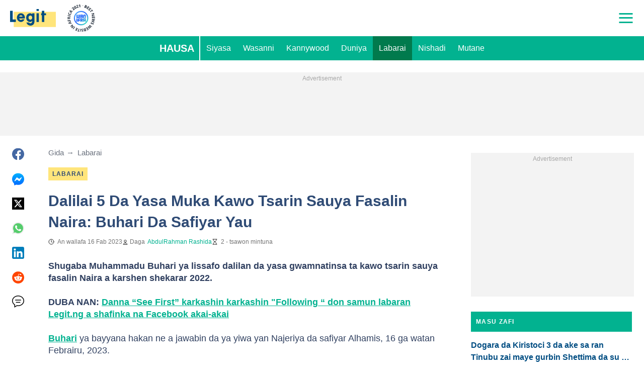

--- FILE ---
content_type: text/html; charset=UTF-8
request_url: https://hausa.legit.ng/news/1520255-dalilai-5-da-yasa-muka-kawo-tsarin-sauya-fasalin-naira-buhari-da-safiyar-yau/
body_size: 27905
content:
<!DOCTYPE html>
<html lang="ha" prefix="og: https://ogp.me/ns#">

<head lang="ha">
    <title>Dalilai 5 Da Yasa Muka Kawo Tsarin Sauya Fasalin Naira: Buhari Da Safiyar Yau - Legit.ng</title>
        <meta name="csrf-param" content="_csrf">
<meta name="csrf-token" content="Dur-rTLIAzXZkM0frzZEi5uSNZbBZZeDoN3HbaLeLjx_3Y_PY41Ad7_golfMDz7h1_tW1_Ah28Xu6bAg8I9aVQ==">
    <meta name="robots" content="index, follow, max-snippet:-1, max-video-preview:-1, max-image-preview:large">
<meta property="og:title" content="Dalilai 5 Da Yasa Muka Kawo Tsarin Sauya Fasalin Naira: Buhari">
<meta property="og:type" content="article">
<meta property="og:updated_time" content="2023-02-16T09:19:52+01:00">
<meta name="author" content="AbdulRahman Rashida">
<meta name="twitter:image" content="https://cdn.legit.ng/images/1200x675/vllkytlslnss5tvjg.jpeg?v=1">
<meta name="twitter:image:alt" content="Buhari">
<meta property="og:image" content="https://cdn.legit.ng/images/1200x675/vllkytlslnss5tvjg.jpeg?v=1">
<meta property="og:image:alt" content="Dalilai 5 Da Yasa Muka Kawo Tsarin Sauya Fasalin Naira: Buhari">
<meta property="og:image:width" content="1200">
<meta property="og:image:height" content="675">
<meta name="twitter:title" content="Dalilai 5 Da Yasa Muka Kawo Tsarin Sauya Fasalin Naira: Buhari Da Safiyar Yau">
<meta itemprop="datePublished" content="2023-02-16T09:19:52+01:00">
<meta itemprop="dateModified" content="2023-02-16T09:19:52+01:00">
<meta itemprop="thumbnailUrl" content="https://cdn.legit.ng/images/1200x675/vllkytlslnss5tvjg.jpeg?v=1">
<meta itemprop="url" content="https://hausa.legit.ng/news/1520255-dalilai-5-da-yasa-muka-kawo-tsarin-sauya-fasalin-naira-buhari-da-safiyar-yau/">
<meta itemprop="name" content="Dalilai 5 Da Yasa Muka Kawo Tsarin Sauya Fasalin Naira: Buhari Da Safiyar Yau - Legit.ng">
<meta itemprop="author" content="AbdulRahman Rashida">
<meta property="article:published_time" content="2023-02-16T09:19:52+01:00">
<meta property="article:modified_time" content="2023-02-16T09:19:52+01:00">
<meta property="article:publisher" content="https://www.facebook.com/legitngnews">
<meta property="article:author" content="https://www.facebook.com/legitngnews">
<meta property="article:section" content="Legit Hausa News">
<meta property="article:tag" content="Dollar zuwa Naira">
<meta name="news_keywords" content="Dollar zuwa Naira">
<meta name="description" content="Shugaba Muhammadu Buhari da safiyar yau Alhamis ya lisaffo manyan dalilan da yasa gwamnatinsa ta kawo lamarin sauya fasalin Naira a karshen shekarar 2022..">
<meta name="twitter:description" content="Shugaba Muhammadu Buhari da safiyar yau Alhamis ya lisaffo manyan dalilan da yasa gwamnatinsa ta kawo lamarin sauya fasalin Naira a karshen shekarar 2022..">
<meta property="og:description" content="Shugaba Muhammadu Buhari da safiyar yau Alhamis ya lisaffo manyan dalilan da yasa gwamnatinsa ta kawo lamarin sauya fasalin Naira a karshen shekarar 2022..">
<meta charset="UTF-8">
<meta property="fb:app_id" content="377376682297498">
<meta property="twitter:account_id" content="4503599628896561">
<meta property="og:site_name" content="Legit.ng - Nigeria news.">
<meta property="twitter:site" content="@legitnghausa">
<meta name="format-detection" content="telephone=no">
<meta name="viewport" content="width=device-width,minimum-scale=1,initial-scale=1">
<meta name="twitter:card" content="summary_large_image">
<meta name="wmail-verification" content="51f5b75db13a16bd">
<meta name="msvalidate.01" content="C56BC6092649D53DD5847F9E38CC8965">
<meta name="theme-color" content="#229570">
<meta name="msapplication-TileColor" content="#da532c">
<meta http-equiv="X-UA-Compatible" content="IE=edge">
<meta property="og:locale" content="ha_NG">
<meta property="og:url" content="https://hausa.legit.ng/news/1520255-dalilai-5-da-yasa-muka-kawo-tsarin-sauya-fasalin-naira-buhari-da-safiyar-yau/">
<link href="https://hausa.legit.ng/news/1520255-dalilai-5-da-yasa-muka-kawo-tsarin-sauya-fasalin-naira-buhari-da-safiyar-yau/" rel="canonical">
<link href="https://cdn.legit.ng/images/1200x675/vllkytlslnss5tvjg.jpeg?v=1" rel="image_src">
<link href="https://cdn.legit.ng" rel="preconnect">
<link href="/legit/img/safari-pinned-tab.svg" rel="mask-icon">
<link href="https://cdn.legit.ng/legit/img/apple-touch-icon.png" rel="apple-touch-icon" sizes="180x180">
<link href="https://cdn.legit.ng/legit/img/apple-touch-icon.png" rel="apple-touch-icon" sizes="120x120">
<link href="https://cdn.legit.ng/legit/img/apple-touch-icon.png" rel="apple-touch-icon" sizes="167x167">
<link href="https://cdn.legit.ng/legit/img/apple-touch-icon.png" rel="apple-touch-icon" sizes="152x152">
<link href="https://cdn.legit.ng/legit/img/apple-touch-icon-precomposed.png" rel="apple-touch-icon-precomposed" sizes="180x180">
<link href="https://cdn.legit.ng/legit/img/apple-touch-icon-precomposed.png" rel="apple-touch-icon-precomposed" sizes="120x120">
<link href="https://cdn.legit.ng/legit/img/apple-touch-icon-precomposed.png" rel="apple-touch-icon-precomposed" sizes="167x167">
<link href="https://cdn.legit.ng/legit/img/apple-touch-icon-precomposed.png" rel="apple-touch-icon-precomposed" sizes="152x152">
<link type="image/png" href="https://cdn.legit.ng/legit/img/favicon-16x16.png" rel="icon" sizes="16x16">
<link type="image/png" href="https://cdn.legit.ng/legit/img/favicon-32x32.png" rel="icon" sizes="32x32">
<link href="/legit/manifest.json" rel="manifest">
<style data-href="css/critical-post.css">.social-sharing{-ms-flex-align:center;align-items:center;display:-ms-flexbox;display:flex}.social-sharing__item{color:currentColor;min-width:max-content;text-decoration:none}.social-sharing__item svg{vertical-align:middle}.social-sharing__item:not(:last-child){margin-right:1.5rem}.social-sharing__comments-count{display:inline-block;height:24px;line-height:24px;text-align:center;vertical-align:middle;width:24px}.social-sharing--vertical{-ms-flex-direction:column;flex-direction:column}.social-sharing--vertical .social-sharing__comments-count{display:block}.social-sharing--vertical .social-sharing__item:not(:last-child){margin-bottom:1.5rem;margin-right:0}.c-breadcrumbs{color:#6b727e;font-size:15px;line-height:1.3}.c-breadcrumbs__item{color:inherit;text-decoration:none}.c-breadcrumbs__item:not(:last-child){margin-right:23px;position:relative}.c-breadcrumbs__item:not(:last-child):after{content:"\2192";margin-left:5px;position:absolute}.c-article-column-headline{background-color:#02b290;color:#fff;font-size:12px;font-weight:700;letter-spacing:1.3px;line-height:40px;padding:0 10px;text-transform:uppercase}.c-article-card-highlighted{background-color:#004d82;color:#fff;padding-bottom:20px;position:relative}.c-article-card-highlighted__image{display:block;margin-bottom:10px;width:100%}.c-article-card-highlighted__headline{color:currentColor;display:block;font-size:inherit;font-weight:700;-ms-hyphens:auto;hyphens:auto;text-decoration:none}@media screen and (min-width:610px){.c-article-card-highlighted__headline{-webkit-box-orient:vertical;-webkit-line-clamp:2;display:-webkit-box;overflow:hidden}@supports not(display:-webkit-box){.c-article-card-highlighted__headline{height:3rem}}}.c-article-card-highlighted__headline:before{bottom:0;content:"";left:0;position:absolute;right:0;top:0;z-index:1}.c-article-card-highlighted__headline{color:#fff;font-size:15px;margin:0 20px 10px}.c-article-card-highlighted__headline:hover{text-decoration:underline}.c-main-headline{color:#2f4b75;font-size:1.777rem;font-weight:800;-ms-hyphens:auto;hyphens:auto;line-height:2.625rem;margin-bottom:.375rem}@media (min-width:1024px){.c-main-headline{font-size:30px}}.c-label-item{background-color:#ffe57b;color:#2f4b75;display:inline-block;font-size:.75rem;font-weight:700;letter-spacing:1px;line-height:1.125rem;max-width:100%;overflow:hidden;padding:4px 8px;text-decoration:none;text-overflow:ellipsis;text-transform:uppercase;vertical-align:middle;white-space:nowrap}.c-label-item:hover{opacity:.7}.c-label-headline{-ms-flex-line-pack:center;align-content:center;color:#757575;font-size:.875rem;font-weight:700;letter-spacing:1.5px;line-height:1.5rem;padding-right:10px;text-transform:uppercase}.c-label-container{-ms-flex-pack:space-evenly;border-bottom:2px solid #02b290;display:-ms-flexbox;display:flex;-ms-flex-flow:wrap;flex-flow:wrap;gap:10px;justify-content:space-evenly;margin:0 auto;padding-bottom:14px;width:fit-content}.article-image{position:relative}.article-image__caption{color:#757575;font-size:1.1375rem;line-height:1.95rem;padding-left:.75rem;padding-right:.75rem}@media screen and (min-width:1024px){.article-image__caption{font-size:.875rem;line-height:1.5rem;padding:0}}.article-image__wrapper{background-color:#eee;display:block;padding-bottom:56.25%;position:relative}.article-image img{height:auto;left:50%;max-height:100%;max-width:720px;position:absolute;top:50%;translate:-50% -50%;width:auto}.article-image button{background-color:#fff;border:1px solid #ccc;border-radius:2px;cursor:pointer;padding:.375rem;position:absolute;right:5px;top:5px}.article-image svg{display:block;height:1.5rem;width:1.5rem}.post{padding-bottom:1.5rem;padding-top:1.5rem}@media screen and (min-width:1024px){.post{-ms-flex-pack:center;display:-ms-flexbox;display:flex;justify-content:center;padding-left:1.5rem;padding-right:1.5rem}}.post+.post{border-top:1px solid #02b290}@media (max-width:1023px){.post__share-container{display:none}}.post__sidebar{margin-left:.75rem;margin-right:.75rem}@media screen and (min-width:1024px){.post__sidebar{margin-left:0;margin-right:0;width:320px}}.post__share{margin-bottom:.75rem}.post__share--bottom{margin-left:.75rem;margin-right:.75rem}.post__share--sticky{margin-bottom:0;position:sticky;top:150px}.post__main{margin:0 auto;max-width:50rem;min-width:0;overflow:hidden}@media screen and (min-width:1024px){.post__main{margin-left:3rem;margin-right:3rem;width:calc(100% - 344px - 6rem)}}.post__sponsor-banner{margin-bottom:1.5rem}.post__audio-player{background-color:#f3f3f3;border-radius:25px;height:48px;margin-top:.75rem}.post__content{color:#304060;font-size:1.4625rem;-ms-hyphens:auto;hyphens:auto;line-height:1.95rem}.post__content>:not(:first-child){margin-top:1.5rem}.post__content>.call_to_action,.post__content>blockquote,.post__content>h2,.post__content>h3,.post__content>h4,.post__content>p{margin-left:.75rem;margin-right:.75rem}@media screen and (min-width:1024px){.post__content>.call_to_action,.post__content>blockquote,.post__content>h2,.post__content>h3,.post__content>h4,.post__content>p{margin-left:0;margin-right:0}}.post__content .embed-container{height:0;overflow:hidden;padding-bottom:56.25%;position:relative;width:100%}.post__content .embed-container>iframe{height:100%;left:0;position:absolute;top:0;width:100%}.post__content>h2{font-size:1.5rem;margin-top:1.5rem!important}.post__content>h3{font-size:1.333rem;margin-top:3rem!important}.post__content>h4{font-size:1.125rem}.post__content>blockquote,.post__content iframe,.post__content video{max-width:100%}.post__content .align-justify a,.post__content .align-left a,.post__content li a{background:transparent;box-shadow:3px 0 0 transparent,-3px 0 0 transparent;color:#02b290;font-weight:700;text-decoration:underline}.post__content .align-justify a:hover,.post__content .align-left a:hover,.post__content li a:hover{text-decoration:none}.post__content>blockquote{border-left:5px solid #d8d8d8;font-style:italic;padding-left:.75rem}@media screen and (min-width:1024px){.post__content>blockquote{padding-left:1.5rem}}.post__content>img{display:block;filter:brightness(.95);height:auto;margin:0 auto}.post__content>ol,.post__content>ul{list-style-position:inside;margin-bottom:0;padding-left:.75rem;padding-right:.75rem}@media screen and (min-width:1024px){.post__content>ol,.post__content>ul{padding-left:0;padding-right:0}}.post__content>ol li,.post__content>ul li{margin-bottom:.75rem}.post__content>.call_to_action{font-size:1.2375rem;line-height:1.65rem}@media screen and (min-width:1024px){.post__content,.post__content>.call_to_action{font-size:1.125rem;line-height:1.5rem}}.post__header{margin-bottom:1.5rem;margin-left:.75rem;margin-right:.75rem}@media screen and (min-width:1024px){.post__header{margin-left:0;margin-right:0}}.post__reduced-item{margin-left:.75rem;margin-right:.75rem}@media screen and (min-width:1024px){.post__reduced-item{margin-left:0;margin-right:0}}.post__embedded{-ms-flex-align:center;-ms-flex-pack:center;align-items:center;display:-ms-flexbox!important;display:flex!important;justify-content:center;margin-left:.75rem;margin-right:.75rem;max-width:45rem;overflow:hidden}@media screen and (min-width:610px){.post__embedded{margin-left:auto;margin-right:auto}}.post__embedded iframe{min-width:0!important;width:100%!important}.post__embedded .fb_iframe_widget,.post__embedded .fb_iframe_widget>span{display:-ms-flexbox!important;display:flex!important;margin:auto}.post__embedded--twitter{min-height:450px}.post__embedded--instagram{min-height:1000px}@media screen and (min-width:1024px){.post__embedded--instagram{min-height:1200px}}.post__embedded .fb-post{-ms-flex-positive:1;flex-grow:1;min-height:450px}@media (max-width:610px){.post__embedded .fb-post span{width:100%!important}}.post__embedded .fb-video{min-height:250px}@media screen and (min-width:610px){.post__embedded .fb-video{min-height:400px}}.post__embedded .fb-page{min-height:150px}.post__info{color:#757575}.post__update-info{-ms-flex-pack:justify;display:-ms-flexbox;display:flex;justify-content:space-between;margin-bottom:1.5rem;margin-top:1.5rem;padding-left:.75rem;padding-right:.75rem;padding-top:1.5rem;position:relative}.post__update-info:before{background-color:#d8d8d8;content:"";height:1px;left:0;position:absolute;right:0;top:0}@media screen and (min-width:1024px){.post__update-info{padding-left:0;padding-right:0}}.post .gtm-container-article:not(:empty){padding-bottom:1.5rem}.post__table{border-collapse:collapse;margin:1rem .75rem;width:calc(100% - 1.5rem)}.post__table tr td{word-break:break-word}.post__table td{border:1px solid rgba(0,0,0,.2);padding:6px;text-align:center}.post__table td .align-left{text-align:left}.post__table td .align-center{text-align:center}.post__table td .align-right{text-align:right}.post__table td ol,.post__table td ul{text-align:left}.post__table span{display:block}.post__writers{margin-bottom:1rem;margin-top:1rem}.post__writers-wrapper{display:grid;gap:1.125rem;grid-template-columns:repeat(auto-fit,minmax(320px,1fr));margin-top:.75rem}.post__comments{margin-bottom:2rem;margin-left:.75rem;margin-right:.75rem;max-height:700px;overflow-y:auto;scroll-margin-top:9rem}.c-article__ytsubscribe{-ms-flex-align:center;align-items:center;display:none;padding:0 20px}@media screen and (min-width:610px){.c-article__ytsubscribe{padding:0}}.c-article__ytsubscribe--show{display:-ms-flexbox;display:flex}.c-article__ytsubscribe__text{padding-left:10px}.l-labels{margin:20px 0}.l-labels--extend{display:-ms-flexbox;display:flex;-ms-flex-direction:column;flex-direction:column;gap:.9375rem}@media screen and (min-width:610px){.l-labels--extend{-ms-flex-direction:row;flex-direction:row;gap:unset}}.l-labels--gap{display:-ms-flexbox;display:flex;-ms-flex-wrap:wrap;flex-wrap:wrap;gap:10px}.l-article-column{margin-bottom:20px}.l-article-column__button{margin-top:.9375rem}@media screen and (min-width:570px) and (max-width:1020px){.l-highlighted-sidebar-adv{-ms-flex-pack:center;display:-ms-flexbox;display:flex;-ms-flex-direction:row-reverse;flex-direction:row-reverse;-ms-flex-wrap:wrap;flex-wrap:wrap;justify-content:center;margin-top:30px}}.l-highlighted-sidebar-adv>*+*{margin-top:.75rem}.l-highlighted-sidebar-adv__adv{-ms-flex-negative:0;flex-shrink:0;margin-bottom:20px}@media screen and (min-width:1021px){.l-highlighted-sidebar-adv__adv{margin-top:10px}}.l-highlighted-sidebar-adv__article{margin-top:30px}.l-highlighted-sidebar-adv__desktop-only{display:none}@media screen and (min-width:1021px){.l-highlighted-sidebar-adv__desktop-only{display:block}}
</style>
<style data-href="css/critical.css">/*! normalize.css v8.0.1 | MIT License | github.com/necolas/normalize.css */html{-webkit-text-size-adjust:100%;font-size:87.5%;line-height:1.5}main{display:block}h1{font-size:2em;margin:.67em 0}hr{box-sizing:content-box;height:0;overflow:visible}pre{font-family:monospace;font-size:1em}a{background-color:transparent}abbr[title]{border-bottom:none;text-decoration:underline;-webkit-text-decoration:underline dotted;text-decoration:underline dotted}b,strong{font-weight:bolder}code,kbd,samp{font-family:monospace;font-size:1em}small{font-size:80%}sub,sup{font-size:75%;line-height:0;position:relative;vertical-align:baseline}sub{bottom:-.25em}sup{top:-.5em}img{border-style:none}button,input,optgroup,select,textarea{font-family:inherit;font-size:100%;line-height:1.15;margin:0}button,input{overflow:visible}button,select{text-transform:none}[type=button],[type=reset],[type=submit],button{-webkit-appearance:button}[type=button]::-moz-focus-inner,[type=reset]::-moz-focus-inner,[type=submit]::-moz-focus-inner,button::-moz-focus-inner{border-style:none;padding:0}[type=button]:-moz-focusring,[type=reset]:-moz-focusring,[type=submit]:-moz-focusring,button:-moz-focusring{outline:1px dotted ButtonText}fieldset{padding:.35em .75em .625em}legend{box-sizing:border-box;color:inherit;display:table;max-width:100%;padding:0;white-space:normal}progress{vertical-align:baseline}textarea{overflow:auto}[type=checkbox],[type=radio]{box-sizing:border-box;padding:0}[type=number]::-webkit-inner-spin-button,[type=number]::-webkit-outer-spin-button{height:auto}[type=search]{-webkit-appearance:textfield;outline-offset:-2px}[type=search]::-webkit-search-decoration{-webkit-appearance:none}::-webkit-file-upload-button{-webkit-appearance:button;font:inherit}details{display:block}summary{display:list-item}[hidden],template{display:none}article,body,div,fieldset,figure,footer,h1,h2,h3,h4,header,html,iframe,img,p,section,video{border:0;margin:0;padding:0}body{font-family:Open Sans,Arial,sans-serif;font-size:1rem;line-height:1.5}*{box-sizing:border-box}@media (min-width:800px){html{font-size:100%}}.visually-hidden{clip:rect(0 0 0 0);height:1px;position:absolute;width:1px}.c-header{border-bottom:1px solid #02b290}@media screen and (min-width:1024px){.c-header{border:none}}.c-header:after{background-color:#fff;bottom:0;content:"";left:0;position:absolute;right:0;top:0;z-index:-1}.c-header{transform:translateY(0);transition:transform .3s;will-change:transform}@media screen and (min-width:1024px){.c-header--border{border-bottom:1px solid #02b290}}.js-header--small-mode{border-bottom:1px solid #02b290}@keyframes hideshow{0%{opacity:1}10%{opacity:.95}50%{opacity:.9}90%{r:3;opacity:.1}to{opacity:1}}.c-header-subscribe{position:relative}.c-header-subscribe__click-container{-ms-flex-align:center;align-items:center;cursor:pointer;display:-ms-flexbox;display:flex;-ms-flex-wrap:nowrap;flex-wrap:nowrap;height:100%;padding:0 20px}@media screen and (min-width:1024px){.c-header-subscribe__click-container{padding:0 1.125rem}}.c-header-subscribe__click-container svg .circle-big{fill:#02b290}.c-header-subscribe__click-container svg .mail{fill:#fff}.c-header-subscribe__click-container--active{background-color:#02b290;color:#fff}.c-header-subscribe__click-container--active svg .circle-big{fill:#fff}.c-header-subscribe__click-container--active svg .mail{fill:#02b290}.c-header-subscribe__click-container--active .c-header-subscribe__headline,.c-header-subscribe__click-container--active .c-header-subscribe__text{color:#fff}.c-header-subscribe__icon{margin-right:15px}.c-header-subscribe__icon .circle-blink{fill:red;animation:hideshow 2s ease-in-out infinite}.c-header-subscribe__icon svg{display:block}.c-header-subscribe__headline{color:#02b290;display:block;font-size:14px;font-weight:700;letter-spacing:.5px;line-height:1.4;text-transform:uppercase}.c-header-subscribe__text{color:#3b685f;display:block;font-size:12px;line-height:1.25}.c-header-subscribe__form-container{background-color:#02b290;color:#fff;display:none;font-size:14px;left:0;line-height:1.4;padding:0 20px;position:absolute;top:100%;width:100%;z-index:1}@media screen and (min-width:1024px){.c-header-subscribe__form-container{padding:0 1.125rem}}.c-header-subscribe__form-container--show{display:block}.c-header-subscribe__form-text{border-top:1px solid #fff;display:block;padding:30px 0 20px}.c-header-subscribe__input,.c-header-subscribe__submit{height:40px;width:100%}.c-header-subscribe__input{background-color:transparent;border:2px solid #fff;color:inherit;font-size:inherit;padding:0 10px}.c-header-subscribe__input:-ms-input-placeholder{color:#fff}.c-header-subscribe__input::placeholder{color:#fff}.c-header-subscribe__input.error{border-color:#ffe57b}.c-header-subscribe__submit{background-color:#ffe57b;border:none;color:#2f4b75;cursor:pointer;font-weight:700;letter-spacing:.5px;margin:20px 0 30px;position:relative;text-align:center;text-transform:uppercase}.c-header-subscribe__submit svg{position:absolute;right:10px;top:50%;transform:translateY(-50%)}.c-header-subscribe__submit path{fill:#2f4b75}.c-header-subscribe__submit:disabled{opacity:.5}.c-header-subscribe__recaptcha-text{color:#fff;font-size:8px;line-height:.75rem;margin-bottom:.75rem}.c-header-subscribe__recaptcha-text a{color:#fff;text-decoration:underline}.c-header-menu{background-color:#02b290;color:#fff}.c-header-menu--desktop{display:none}@media screen and (min-width:1024px){.c-header-menu--desktop{display:-ms-flexbox;display:flex}}.c-header-menu--open,.c-header-menu__nav{display:-ms-flexbox;display:flex}.c-header-menu__nav{-ms-flex-align:center;align-items:center}.c-header-menu__link{background-color:#02b290;box-shadow:0 -1px 0 rgba(0,0,0,.2);color:inherit;font-size:1.5rem;font-weight:700;line-height:1.5rem;padding:1.5rem .75rem;text-decoration:none}.c-header-menu__link:last-child{box-shadow:0 1px 0 rgba(0,0,0,.2),0 -1px 0 rgba(0,0,0,.2)}.c-header-menu__link:first-child{box-shadow:0 1px 0 #fff;font-size:2rem;position:relative;text-transform:uppercase;z-index:1}@media screen and (min-width:1024px){.c-header-menu__link{font-size:1rem;font-weight:400;padding:.75rem;text-transform:none}.c-header-menu__link:not(.hack){box-shadow:none}.c-header-menu__link:first-child{font-size:1.25rem;font-weight:700}.c-header-menu__link:first-child:after{background-color:#fff;bottom:0;content:"";position:absolute;right:0;top:0;width:2px}}.c-header-menu__link--active,.c-header-menu__link:hover{background-color:#017a4d;color:#fff}.js-header--small-mode .c-header-menu{display:none}.js-header--small-mode .c-header-menu--open{display:-ms-flexbox;display:flex}.c-header-logo>img{display:block;height:36px;max-width:100%}.c-adv{-ms-flex-align:center;-ms-flex-pack:center;align-items:center;background-color:#f3f3f3;display:-ms-flexbox;display:flex;justify-content:center;min-width:0;overflow:hidden;padding:1.5rem .75rem .75rem;position:relative}.c-adv:before{color:#a7a7a7;content:"Advertisement";font-size:.75rem;font-weight:300;left:0;line-height:1.5rem;position:absolute;right:0;text-align:center;top:0;z-index:0}@media screen and (min-width:1024px){.c-adv--leaderboard{margin-top:1.5rem}.c-adv--sticky{position:sticky;top:9rem}}.c-adv--grow{-ms-flex-positive:1;flex-grow:1}.c-adv--size-rectangle-row{min-height:calc(250px + 2.25rem);min-width:calc(300px + 1.5rem)}@media screen and (min-width:1024px){.c-adv--size-rectangle-row{min-height:calc(90px + 2.25rem)}}.c-adv--size-rectangle{min-height:calc(250px + 2.25rem);min-width:calc(300px + 1.5rem)}.c-adv--size-narrow{min-height:calc(90px + 2.25rem);min-width:calc(300px + 1.5rem)}@media screen and (min-width:1024px){.c-adv--size-narrow{min-width:728px}}.c-adv--size-narrow-no-padding{min-height:90px}.c-adv--size-narrow-no-padding-mobile{min-height:50px}.c-adv--video-placeholder{aspect-ratio:16/12;display:-ms-flexbox;display:flex;overflow:visible;padding:0;z-index:999}.c-adv--video-placeholder:before{content:none}@media screen and (min-width:1024px){.c-adv--video-placeholder{aspect-ratio:16/8.5}}.c-adv--interscroller{-ms-flex-align:start;align-items:start;min-height:calc(100% - 4.5rem);position:fixed;top:0;transform:translateZ(0) translateY(9rem);transition:transform .3s;width:100%}.header-collapsed .c-adv--interscroller{transform:translateZ(0) translateY(4.5rem)}.c-adv>div{position:relative;z-index:13}.c-adv--hidden{display:none}.c-adv--without-placeholder{display:block}.c-adv--without-placeholder:before{content:none}.c-adv--with-margin{margin-bottom:1.5rem}.c-adv-related-search{min-height:220px}.c-adv-branding__content{background-color:#fff;position:relative;width:100%;z-index:1}.c-adv-branding__top{text-align:center}.c-adv-branding__link{height:100%;left:0;position:absolute;top:0;width:100%}.c-adv-branding__aside-left,.c-adv-branding__aside-right{display:none}@media (min-width:800px){.c-adv-branding__aside-right{display:block;position:relative}.c-adv-branding__img-aside{left:0;position:absolute;top:0;transition:top .5s ease-in;width:100%}}@media (min-width:1200px){.c-adv-branding__aside-left{display:block;position:relative}}.c-adv-branding__img-top{display:block;margin:auto;max-width:100%}.c-article-card{padding-bottom:.9375rem;padding-top:.9375rem;position:relative}.c-article-card:not(:last-of-type){border-bottom:1px solid #d8d8d8}.c-article-card--type-with-image{padding-top:0}.c-article-card__image{display:block;margin-bottom:10px;width:100%}.c-article-card__headline{color:currentColor;display:block;font-size:inherit;font-weight:700;-ms-hyphens:auto;hyphens:auto;text-decoration:none}@media screen and (min-width:610px){.c-article-card__headline{-webkit-box-orient:vertical;-webkit-line-clamp:2;display:-webkit-box;overflow:hidden}@supports not(display:-webkit-box){.c-article-card__headline{height:3rem}}}.c-article-card__headline:before{bottom:0;content:"";left:0;position:absolute;right:0;top:0;z-index:1}.c-article-card__headline{color:#004d82;font-size:1rem;line-height:1.5rem}.c-article-card__headline:hover .c-article-card__headline-hover-inner{background-size:100% 100%;color:var(--article-card-headline-hover-color)}.c-article-card__headline-hover-inner{background-image:linear-gradient(0deg,#ffe57b,#ffe57b 15%,transparent 0,transparent);background-repeat:no-repeat;background-size:0 100%;-ms-hyphens:auto;hyphens:auto;transition:background-size .2s;width:100%}.c-article-card__info{color:#757575;margin-top:.75rem}.article-card-info{color:#757575;-ms-flex-direction:row;flex-direction:row;font-size:.75rem;gap:.5625rem;line-height:1rem;margin-top:.5625rem}.article-card-info,.article-card-info__footer{display:-ms-flexbox;display:flex;-ms-flex-wrap:wrap;flex-wrap:wrap}.article-card-info__footer{grid-gap:.5625rem .9375rem}.article-card-info__time{-ms-flex-align:center;align-items:center;display:-ms-flexbox;display:flex}.article-card-info__time--clock:before{background-image:url("data:image/svg+xml;charset=utf-8,%3Csvg width='13' height='12' fill='none' xmlns='http://www.w3.org/2000/svg'%3E%3Cpath d='M6.5 3v3l2 1m3-1a5 5 0 1 1-10 0 5 5 0 0 1 10 0Z' stroke='currentColor' stroke-linecap='square' stroke-linejoin='round'/%3E%3C/svg%3E");background-position:50%;background-repeat:no-repeat;content:"";display:block;filter:brightness(0) saturate(100%) invert(14%) sepia(0) saturate(2193%) hue-rotate(82deg) brightness(95%) contrast(101%);height:12px;margin-right:.375rem;width:12px}.article-card-info--live{color:#db0000}.article-card-info--live:before{background-image:url("data:image/svg+xml;charset=utf-8,%3Csvg width='11' height='11' xmlns='http://www.w3.org/2000/svg'%3E%3Cg color='red' fill='none' fill-rule='evenodd'%3E%3Ccircle cx='5.5' cy='5.5' r='5' stroke='currentColor'/%3E%3Crect x='5' y='2' width='1' height='4' rx='.5' fill='currentColor'/%3E%3Crect x='10' y='5' width='1' height='1' rx='.5' fill='currentColor'/%3E%3Crect transform='rotate(90 6.5 5.5)' x='6' y='4' width='1' height='3' rx='.5' fill='currentColor'/%3E%3C/g%3E%3C/svg%3E");filter:unset}.article-card-info__author{-ms-flex-align:center;align-items:center;display:-ms-flexbox;display:flex}.article-card-info__author:before{background-image:url("data:image/svg+xml;charset=utf-8,%3Csvg width='12' height='12' fill='none' xmlns='http://www.w3.org/2000/svg'%3E%3Cpath d='M6 7.5a4.87 4.87 0 0 0-3.892 1.953c-.193.256-.29.383-.287.556a.557.557 0 0 0 .192.384c.136.107.324.107.7.107h6.573c.377 0 .565 0 .701-.107a.558.558 0 0 0 .191-.384c.004-.173-.093-.3-.286-.556A4.87 4.87 0 0 0 6 7.5ZM6 6a2.25 2.25 0 1 0 0-4.5A2.25 2.25 0 0 0 6 6Z' stroke='%23212121' stroke-linecap='round' stroke-linejoin='round'/%3E%3C/svg%3E");background-position:50%;background-repeat:no-repeat;content:"";display:block;filter:brightness(0) saturate(100%) invert(14%) sepia(0) saturate(2193%) hue-rotate(82deg) brightness(95%) contrast(101%);height:12px;margin-right:.375rem;width:12px}.article-card-info__author--capitalize{text-transform:capitalize}.article-card-info__category{background-color:#fafafa;border:1px solid #f3f3f3;color:#757575;font-size:.75rem;font-weight:400;line-height:1rem;padding:.375rem .5625rem;text-decoration:none;width:fit-content;z-index:2}.article-card-info__category:hover{opacity:.7}.article-card-info--featured{color:#aaa}.article-card-info--featured .article-card-info__author:before,.article-card-info--featured .article-card-info__time--clock:before{filter:brightness(0) saturate(100%) invert(100%) sepia(2%) saturate(464%) hue-rotate(243deg) brightness(109%) contrast(100%)}.article-card-info--featured .article-card-info__category{background-color:#ffe57b;border:none;color:#004d82}.article-card-info--horizontal-simple{margin:.5625rem 0}.article-card-info--highlighted{color:#fff;margin:0 .9375rem}.article-card-info--highlighted .article-card-info__author:before,.article-card-info--highlighted .article-card-info__time--clock:before{filter:brightness(0) saturate(100%) invert(100%) sepia(100%) saturate(2%) hue-rotate(153deg) brightness(104%) contrast(101%)}.article-card-info--highlighted .article-card-info__category{background-color:#ffe57b;border:none;color:#004d82}.article-card-info--top-article{color:#f3f3f3}.article-card-info--top-article .article-card-info__author:before,.article-card-info--top-article .article-card-info__time--clock:before{filter:brightness(0) saturate(100%) invert(100%) sepia(2%) saturate(0) hue-rotate(224deg) brightness(103%) contrast(102%)}.article-card-info--top-article .article-card-info__category{background-color:#ffe57b;border:none;color:#004d82;padding:.1875rem .375rem}.article-card-info--horizontal-simple .article-card-info__category{padding:.1875rem .375rem}.c-article-info{grid-column-gap:.9375rem;-ms-flex-wrap:wrap;flex-wrap:wrap;font-size:.75rem;line-height:1.5rem}.c-article-info,.c-article-info__time{-ms-flex-align:center;align-items:center;display:-ms-flexbox;display:flex}.c-article-info__time--clock:before{background-image:url("data:image/svg+xml;charset=utf-8,%3Csvg width='13' height='12' fill='none' xmlns='http://www.w3.org/2000/svg'%3E%3Cpath d='M6.5 3v3l2 1m3-1a5 5 0 1 1-10 0 5 5 0 0 1 10 0Z' stroke='currentColor' stroke-linecap='square' stroke-linejoin='round'/%3E%3C/svg%3E");background-position:50%;content:"";display:block;filter:brightness(0) saturate(100%) invert(14%) sepia(0) saturate(2193%) hue-rotate(82deg) brightness(95%) contrast(101%);height:12px;margin-right:6px;width:12px}.c-article-info__time--clock-red:before{content:url("data:image/svg+xml;charset=utf-8,%3Csvg width='13' height='12' fill='none' xmlns='http://www.w3.org/2000/svg'%3E%3Cpath d='M6.5 3v3l2 1m3-1a5 5 0 1 1-10 0 5 5 0 0 1 10 0Z' stroke='currentColor' stroke-linecap='square' stroke-linejoin='round'/%3E%3C/svg%3E");filter:brightness(0) saturate(100%) invert(15%) sepia(100%) saturate(7233%) hue-rotate(359deg) brightness(102%) contrast(111%);margin-right:6px}.c-article-info__authors{-ms-flex-align:center;align-items:center;column-gap:6px;-ms-flex-wrap:wrap;flex-wrap:wrap}.c-article-info__authors:before{background-image:url("data:image/svg+xml;charset=utf-8,%3Csvg width='12' height='12' fill='none' xmlns='http://www.w3.org/2000/svg'%3E%3Cpath d='M6 7.5a4.87 4.87 0 0 0-3.892 1.953c-.193.256-.29.383-.287.556a.557.557 0 0 0 .192.384c.136.107.324.107.7.107h6.573c.377 0 .565 0 .701-.107a.558.558 0 0 0 .191-.384c.004-.173-.093-.3-.286-.556A4.87 4.87 0 0 0 6 7.5ZM6 6a2.25 2.25 0 1 0 0-4.5A2.25 2.25 0 0 0 6 6Z' stroke='%23212121' stroke-linecap='round' stroke-linejoin='round'/%3E%3C/svg%3E");content:"";display:inline-block;filter:brightness(0) saturate(100%) invert(14%) sepia(0) saturate(2193%) hue-rotate(82deg) brightness(95%) contrast(101%);height:12px;vertical-align:middle;width:12px}.c-article-info__authors a{color:#02b290;text-decoration:none}.c-article-info__authors a:hover{text-decoration:underline}.c-article-info__authors--capitalize{text-transform:capitalize}.c-article-info__reading-time{-ms-flex-align:center;align-items:center;display:-ms-flexbox;display:flex}.c-article-info__reading-time:before{background-image:url("data:image/svg+xml;charset=utf-8,%3Csvg width='12' height='12' fill='none' xmlns='http://www.w3.org/2000/svg'%3E%3Cpath d='M6 6 3.864 4.22c-.318-.265-.477-.397-.59-.56a1.5 1.5 0 0 1-.222-.473C3 2.996 3 2.79 3 2.376V1m3 5 2.136-1.78c.318-.265.477-.397.59-.56a1.5 1.5 0 0 0 .222-.473C9 2.996 9 2.79 9 2.376V1M6 6 3.864 7.78c-.318.265-.477.397-.59.56a1.5 1.5 0 0 0-.222.473C3 9.004 3 9.21 3 9.624V11m3-5 2.136 1.78c.318.265.477.397.59.56a1.5 1.5 0 0 1 .222.473C9 9.004 9 9.21 9 9.624V11M2 1h8M2 11h8' stroke='%23212121' stroke-linecap='round' stroke-linejoin='round'/%3E%3C/svg%3E");content:"";display:block;filter:brightness(0) saturate(100%) invert(14%) sepia(0) saturate(2193%) hue-rotate(82deg) brightness(95%) contrast(101%);height:12px;margin-right:6px;width:12px}.c-section-headline{box-shadow:inset 0 -11px 0 -1px #fff,inset 0 -12px;color:#02b290;font-size:16px;font-weight:700;letter-spacing:.5px;text-align:center;text-transform:uppercase}.c-section-headline__text{background-color:#fff;color:inherit;padding:0 20px;white-space:nowrap}.c-mask{backdrop-filter:blur(10px);background-color:rgba(0,0,0,.75);display:none;height:100%;left:0;position:fixed;top:0;width:100%;z-index:14}.c-mask--show{display:block}.email-subscription{border:.375rem solid;font-size:1rem;line-height:1.5rem;position:relative;z-index:10}.email-subscription--type-wide{margin-bottom:1.5rem;margin-top:1.5rem}.email-subscription--type-popup{backface-visibility:hidden;left:0;position:absolute;right:0;top:100%;transform:translateY(-100%);transition:transform .16s ease-in;will-change:transform;z-index:-10}.email-subscription--type-no-frame{border:none}.email-subscription--styled{background-color:#02b290;border-color:#00846b;color:#fff}.email-subscription__wrapper{overflow:hidden;position:relative;z-index:2}.email-subscription__container{display:-ms-flexbox;display:flex;transition:transform .2s ease-in-out;will-change:transform}.email-subscription__page{-ms-flex-positive:1;-ms-flex-negative:0;-ms-flex-preferred-size:100%;flex-basis:100%;flex-grow:1;flex-shrink:0;padding:.75rem}.email-subscription__reducer{margin:auto;max-width:30em;position:relative}.email-subscription__reducer--align-center{-ms-flex-pack:center;-ms-flex-direction:column;flex-direction:column;height:100%;justify-content:center}.email-subscription__reducer--align-center,.email-subscription__title{-ms-flex-align:center;align-items:center;display:-ms-flexbox;display:flex}.email-subscription__title{font-size:16px;font-weight:700;margin-top:0}.email-subscription__title--uppercase{text-transform:uppercase}.email-subscription__title--accent{color:#fff;text-align:center}.email-subscription__icon{-ms-flex-negative:0;stroke:#ffe57b;flex-shrink:0}.email-subscription__form{margin-top:.75rem;position:relative}.email-subscription__input{background-color:#fff;border:none;border-radius:2px;color:#6b727e;display:block;font-size:12px;line-height:1.5rem;padding:.375rem 6rem .375rem .375rem;width:100%}.email-subscription__input:focus{outline:none}.email-subscription__input::-webkit-input-placeholder{color:#6b727e;opacity:.47}.email-subscription__input::-moz-placeholder{@extend %placeholder}.email-subscription__input:-ms-input-placeholder{@extend %placeholder}.email-subscription__input:-moz-placeholder{@extend %placeholder}.email-subscription__error-message{color:#ff3131;display:none;font-size:12px;line-height:1.5rem}.email-subscription__input--invalid{box-shadow:inset 0 0 0 1px #ff3131}.email-subscription__input--invalid:focus{box-shadow:inset 0 0 0 1px #ff3131;outline:none}.email-subscription__input--invalid+.email-subscription__error-message{display:block;margin-bottom:-.75rem}.email-subscription__submit{background-color:#ffe57b;background-image:none;border:none;border-radius:2px;color:#004d82;font-size:12px;font-weight:700;line-height:1.5rem;padding:.375rem 1.5rem;position:absolute;right:0;text-transform:uppercase;top:0}.email-subscription__submit:focus{outline:none}.email-subscription__text{font-size:12px;text-align:center}.email-subscription__title .email-subscription__icon{margin-right:.375rem}.email-subscription__icon+.email-subscription__title{margin-top:.75rem}.email-subscription__close{background:none;border:none;padding:0;position:absolute;right:-.75rem;top:0}.email-subscription__close svg{stroke:#fff;display:block}.email-subscription--type-popup .email-subscription__page{padding-left:1.125rem;padding-right:1.125rem}.email-subscription--type-popup .email-subscription__page--form .email-subscription__title{padding-right:1.125rem}.email-subscription--type-narrow .email-subscription__page{padding-left:.9375rem;padding-right:.9375rem}.email-subscription--type-narrow .email-subscription__title{-ms-flex-align:center;align-items:center;display:-ms-flexbox;display:flex;-ms-flex-direction:column;flex-direction:column;font-size:15px;text-align:center}.email-subscription--type-narrow .email-subscription__icon{width:45px}.email-subscription--type-no-frame .email-subscription__page{padding-left:0;padding-right:0}.email-subscription--type-no-frame .email-subscription__submit{background-color:#ffe57b}@media screen and (min-width:1024px){.email-subscription--type-wide{margin-right:20px}.email-subscription--type-narrow{border:none;margin-bottom:1.5rem;margin-top:1.5rem;padding-left:.75rem;padding-right:.75rem}.email-subscription--type-narrow:after{border:.1875rem solid #2c3643;bottom:-.75rem;content:"";left:.75rem;position:absolute;right:.75rem;top:-.75rem;z-index:1}}@media screen and (min-width:704px) and (max-width:1023px),screen and (min-width:1150px){.email-subscription--type-wide{border:none;margin-bottom:3rem;margin-top:3rem;padding-left:1.5rem;padding-right:1.5rem}.email-subscription--type-wide:after{border:.1875rem solid #2c3643;bottom:-1.5rem;content:"";left:1.5rem;position:absolute;right:1.5rem;top:-1.5rem;z-index:1}.email-subscription--type-wide .email-subscription__reducer{-ms-flex-align:center;align-items:center;display:-ms-flexbox;display:flex;height:100%;max-width:unset}.email-subscription--type-wide .email-subscription__page--form .email-subscription__reducer>*{-ms-flex-positive:1;-ms-flex-negative:1;-ms-flex-preferred-size:50%;flex-basis:50%;flex-grow:1;flex-shrink:1;margin-bottom:0;margin-top:0}.email-subscription--type-wide .email-subscription__page--form .email-subscription__title{margin-right:.75rem}.email-subscription--type-wide .email-subscription__page{padding-left:1.5rem;padding-right:1.5rem}.email-subscription--type-wide .email-subscription__submit{padding:.75rem 2.25rem}.email-subscription--type-wide .email-subscription__input{padding-bottom:.75rem;padding-left:.75rem;padding-top:.75rem}.email-subscription--type-wide .email-subscription__icon{height:auto;width:48px}}.thumbnail-picture{position:relative}.thumbnail-picture:before{content:"";display:block;padding-bottom:var(--placeholder-ratio);width:100%}.thumbnail-picture__img{bottom:0;height:100%;left:0;-o-object-fit:cover;object-fit:cover;position:absolute;right:0;top:0;width:100%}.thumbnail-picture__video-label:after{background-image:url("data:image/svg+xml;charset=utf-8,%3Csvg width='33' height='32' fill='none' xmlns='http://www.w3.org/2000/svg'%3E%3Cpath fill='%23fff' d='M.5 0h32v32H.5z'/%3E%3Cpath d='m10.692 7.67 13.568 7.633a.8.8 0 0 1 0 1.394L10.692 24.33a.801.801 0 0 1-1.192-.698V8.368a.8.8 0 0 1 1.192-.698Z' fill='%233A3938'/%3E%3C/svg%3E");bottom:4px;content:"";height:32px;left:4px;position:absolute;width:32px}.c-action-link{box-sizing:border-box;color:#616161;display:-ms-flexbox;display:flex;font-size:12px;padding:15px 20px;position:relative;text-decoration:none}.c-action-link.js-active .c-action-link__border{stroke:#ffe57b;stroke-dasharray:75% 25%;animation:borderMove 1.5s;animation-iteration-count:infinite;animation-timing-function:linear}.c-action-link.js-display-none{display:none}.c-action-link__text-container{margin-right:10px}.c-action-link__headline{color:#02b290;font-size:13px;font-weight:700;letter-spacing:.4px;text-transform:uppercase}.c-action-link__border{fill:none;stroke:#02b290;stroke-width:5px;left:0;position:absolute;top:0;transition:stroke .5s ease-in-out}.c-action-link__icon{-ms-flex-negative:0;flex-shrink:0;margin-left:auto}.c-action-link__icon-border{stroke:#02b290;transition:stroke .5s ease-in-out}.c-action-link__icon-bg{fill:#fff;transition:fill .5s ease-in-out}.c-action-link__icon-arrow{fill:#02b290;transition:fill .5s ease-in-out}.c-action-link--load:hover .c-action-link__border,.c-action-link--load:hover .c-action-link__icon-border{stroke:#ffe57b}.c-action-link--load:hover .c-action-link__icon-bg{fill:#ffe57b}.c-action-link--load:hover .c-action-link__icon-arrow{fill:#fff;animation:bounce 2s;animation-iteration-count:infinite}.c-action-link--move .c-action-link__border{stroke-dasharray:200%,0;stroke-dashoffset:0;transition:stroke-dasharray .6s ease,stroke-dashoffset .6s ease,stroke .6s ease}.c-action-link--move:hover .c-action-link__border{stroke:#ffe57b;stroke-dasharray:90%,40%;stroke-dashoffset:5%}@keyframes bounce{0%,25%,50%,75%,to{transform:translateX(0)}40%{transform:translateX(-5px)}60%{transform:translateX(-3px)}}@keyframes borderMove{0%{stroke-dashoffset:0}to{stroke-dashoffset:100%}}.sponsor-banner{border:5px solid;padding:20px}@media (min-width:360px){.sponsor-banner{display:-ms-flexbox;display:flex}}@media (min-width:768px){.sponsor-banner--type-horizontal{-ms-flex-pack:center;justify-content:center}}.sponsor-banner--type-vertical{margin-right:0;max-width:700px;padding:0;text-align:left}.sponsor-banner--type-static-image{-ms-flex-pack:center;display:-ms-flexbox;display:flex;justify-content:center;padding:20px 10px 10px}.sponsor-banner--type-static-image img{height:auto;width:100%}@media (min-width:768px){.sponsor-banner--type-static-image{padding:10px}}.sponsor-banner__logo{display:block;height:auto;margin-bottom:20px;max-width:80px}@media (min-width:360px){.sponsor-banner__logo{margin-bottom:0;margin-right:20px}}.sponsor-banner__content{-ms-flex-pack:justify;-ms-flex-align:center;align-items:center;display:-ms-flexbox;display:flex;-ms-flex-direction:column;flex-direction:column;justify-content:space-between;text-transform:uppercase}@media (min-width:360px){.sponsor-banner__content{-ms-flex-align:start;align-items:flex-start}}.sponsor-banner__text{font-size:12px;font-weight:700;line-height:1.67;margin:0 0 10px;max-width:450px}.sponsor-banner__text>a{color:currentColor;text-decoration:none}.sponsor-banner__button{-ms-flex-pack:center;-ms-flex-align:center;align-items:center;display:-ms-flexbox;display:flex;font-size:14px;font-weight:700;justify-content:center;letter-spacing:.8px;min-height:40px;padding:0 20px;text-decoration:none;white-space:nowrap}.sponsor-banner__content-image{display:block;height:auto;max-width:180px}.sponsor-banner--type-vertical .sponsor-banner__logo{background-color:currentColor;margin-right:0}.sponsor-banner--type-vertical .sponsor-banner__logo-wrapper{-ms-flex-align:center;align-items:center;background-color:currentColor;display:-ms-flexbox;display:flex}.sponsor-banner--type-vertical .sponsor-banner__content{padding:.75rem;text-transform:none}@media (min-width:1200px){.sponsor-banner--type-horizontal .sponsor-banner__content{-ms-flex-direction:row;flex-direction:row}}.sponsor-banner--type-vertical .sponsor-banner__text{font-size:16px;font-weight:400;line-height:1.5;margin-bottom:0}.sponsor-banner--type-vertical .sponsor-banner__link{text-decoration:underline}.sponsor-banner--type-vertical .sponsor-banner__link:hover{text-decoration:none}.global-menu{background-color:#02b290;box-shadow:0 15px 25px rgba(0,0,0,.19),0 10px 15px rgba(0,0,0,.23);color:#fff;display:none;height:calc(100vh - 4.5rem);height:calc(var(--vh)*100 - 4.5rem);left:0;overflow-y:auto;position:fixed;right:0;top:4.5rem;z-index:99}@media screen and (min-width:1024px){.global-menu{height:auto;max-height:calc(100vh - 4.5rem);max-height:calc(var(--vh)*100 - 4.5rem)}}.global-menu--opened{display:block}.global-menu__container{margin:auto;max-width:1400px}@media screen and (min-width:610px){.global-menu__container{display:grid;grid-template-columns:repeat(auto-fit,minmax(33%,1fr));grid-template-rows:auto 1fr}}@media screen and (min-width:1024px){.global-menu__container{grid-template-columns:repeat(auto-fit,minmax(250px,1fr))}}.global-menu__navigation{display:-ms-flexbox;display:flex;-ms-flex-direction:column;flex-direction:column;grid-column:1/-2}@media screen and (min-width:1024px){.global-menu__navigation{display:none}}.global-menu__main{grid-column:1/-2}.global-menu__sidebar{background-color:rgba(0,0,0,.1);grid-column:-2/-1;grid-row:1/-1}.global-menu__link-list{list-style-type:none;margin:0;padding-left:0}.global-menu__link{color:inherit;display:inline-block;font-size:1rem;line-height:1.5rem;padding:.375rem 0;text-decoration:none;vertical-align:middle}.global-menu__link[href]:hover{text-decoration:underline}.global-menu__group-title{font-size:1.25rem;font-weight:700;line-height:1.5rem;padding:.375rem 0}.global-menu__group-title--global{font-size:1.5rem;margin-bottom:.75rem;margin-top:4.5rem;padding:.75rem}@media screen and (min-width:1024px){.global-menu__group-title--global{display:none}}.global-menu__group{padding:.75rem}@media screen and (min-width:1024px){.global-menu__group{padding:3rem .75rem}}.global-menu__categories{grid-gap:1.5rem;display:grid;grid-template-columns:repeat(auto-fit,minmax(155px,1fr));width:100%}.global-menu-search__form{-ms-flex-align:stretch;align-items:stretch;display:-ms-flexbox;display:flex;gap:12px;grid-column:1/-2;padding:1.5rem .75rem;width:100%}@media screen and (min-width:1024px){.global-menu-search__form{padding:3rem .75rem 0}}.global-menu-search__form .global-menu-search__button{-ms-flex-pack:center;-ms-flex-align:center;align-items:center;background:none;border:2px solid #fff;border-radius:4px;cursor:pointer;display:-ms-flexbox;display:flex;justify-content:center;outline:none;padding:.75rem}.global-menu-search__form .global-menu-search__button svg path{fill:#fff}.global-menu-search__form .global-menu-search__input{border:none;border-radius:4px;font-size:16px;outline:none;padding:.75rem;width:calc(100% - 40px)}.skeleton{animation-duration:2s;animation-iteration-count:infinite;animation-name:skeleton-flash;animation-timing-function:ease-in-out;background-color:#ddd;background-position:50%;background-repeat:no-repeat;background-size:100% 1rem;display:block;font-size:inherit;line-height:inherit;transform:scaleY(.6);transform-origin:0 55%}.skeleton:empty:before{content:"\00a0"}.skeleton--image{transform:none}.skeleton--size-60{width:60%}.skeleton--headline{margin-bottom:10px;transform:scaleY(.8)}.skeleton-articles-horizontal .c-article-card-horizontal__container{-ms-flex:1;flex:1}.skeleton-articles-horizontal.hidden{display:none}@keyframes skeleton-flash{0%{background-color:#eee}50%{background-color:#ddd}to{background-color:#eee}}.table-of-contents{border:2px solid #02b290;margin:1rem 2rem;padding:1rem}.table-of-contents__title{color:#02b290;font-size:1rem;font-weight:600}.table-of-contents__list{margin:.25rem 0;padding-left:.5rem}.table-of-contents__list-wrapper{margin-bottom:.5rem;max-height:4.125rem;overflow:hidden;padding-right:1rem;transition:max-height .2s cubic-bezier(0,.75,.2,1)}.table-of-contents__list--view-more{max-height:2000px;transition:max-height .5s ease-in-out}.table-of-contents__item{color:#304060;list-style-position:inside;list-style-type:disc;overflow:hidden;padding:4px 0;text-overflow:ellipsis;white-space:nowrap}.table-of-contents__list>.table-of-contents__item:last-child{padding:4px 0 0}.table-of-contents__list li a{color:inherit;text-decoration:none}.table-of-contents__btn{background-color:inherit;border:0;color:#02b290;cursor:pointer;font-size:1rem;font-weight:600;line-height:1rem;padding:10px}.table-of-contents__scroll-section{scroll-margin-top:1.5rem}.table-of-contents__footer{-ms-flex-pack:end;display:-ms-flexbox;display:flex;justify-content:flex-end}@media screen and (min-width:610px){.table-of-contents{margin:1rem 6rem}.table-of-contents__list{padding-left:1rem}.table-of-contents__scroll-section{scroll-margin-top:9rem}}.active-live-articles{display:-ms-flexbox;display:flex;gap:1.5rem;margin:.9375rem .9375rem 0;overflow-x:auto}.active-live-articles::-webkit-scrollbar{display:none}.active-live-articles__card{position:relative}.active-live-articles__main{display:-ms-flexbox;display:flex;margin-top:.4875rem}.active-live-articles__headline{-webkit-line-clamp:4;font-size:14px;line-height:19px;margin-bottom:unset;width:190px}.live-article-label{-ms-flex-align:center;align-items:center;background-color:#db0000;border-radius:4px;color:#fff;display:-ms-flexbox;display:flex;font-size:12px;font-weight:700;gap:4px;letter-spacing:1.5px;line-height:14px;padding:4px;text-transform:uppercase;width:fit-content}@media screen and (min-width:610px){.live-article-label{font-size:14px}}.live-article-label__dot{animation:live-pulse 1.7s ease-in-out infinite;background:#fff;border-radius:50%;display:inline-block;height:8px;transform-origin:center;width:8px}@keyframes live-pulse{0%{opacity:1;transform:scale(1)}50%{opacity:.28;transform:scale(.92)}to{opacity:1;transform:scale(1)}}.l-adv--full-width{width:100%}.l-adv--margin-bottom{margin-bottom:20px}.l-adv--size-320x250{min-height:250px;min-width:320px}.l-adv--size-320x290{min-height:290px;min-width:320px}.l-adv--mobile-full-width{left:50%;margin:1rem -50vw;position:relative;right:50%;width:100vw}@media screen and (min-width:570px){.l-adv--mobile-full-width{left:auto;margin-left:0;margin-right:0;position:relative;right:auto;width:100%}}body.header-collapsed .l-header{transform:translateY(-100%)}.l-header{left:0;position:sticky;top:0;width:100%;z-index:14}.l-header__top{-ms-flex-align:center;align-items:center;display:-ms-flexbox;display:flex;gap:1.5rem;height:4.5rem;padding-right:4.5rem;position:relative;transition:height .3s}.l-header__burger{position:absolute;right:0;top:0}.l-header__top-right{-ms-flex-pack:justify;display:none;height:100%;justify-content:space-between;margin-left:auto}@media screen and (min-width:610px){.l-header__top-right{display:-ms-flexbox;display:flex}}.l-header__logo{margin:auto 20px}.l-header__subscribe{display:block;height:100%;margin:0 10px;max-width:380px}.l-main{margin:0 auto;max-width:1400px}.l-main-content{min-height:100%;position:relative}.l-main-content--header-fixed{padding-top:4.5rem}@media screen and (min-width:1500px){.l-main-content__top-padding{min-height:80px}}.l-main-padding{padding:20px}.grecaptcha-badge{visibility:hidden}body.body-fixed{left:0;padding-top:7.5rem;position:fixed;right:0;top:0}body.body-fixed>.l-header{position:fixed}body #onesignal-slidedown-container{z-index:2058594000}.l-adv-row{-ms-flex-pack:center;display:-ms-flexbox;display:flex;-ms-flex-wrap:wrap;flex-wrap:wrap;justify-content:center}.l-adv-row>.c-adv:not(:only-child):not(:last-child){margin-bottom:20px}@media (min-width:500px){.l-adv-row>.c-adv:not(:only-child):not(:last-child){margin-bottom:0;margin-right:20px}}.l-adv-branding{display:-ms-flexbox;display:flex}.l-adv-branding__top{width:100%}.l-mobile-branding{position:relative}.l-mobile-branding__link{height:100%}.l-mobile-branding__link,.l-mobile-branding__top-img{left:0;position:absolute;top:0;width:100%}.l-mobile-branding__right-img{position:absolute;right:0}.l-mobile-branding__close-button{background:hsla(0,0%,100%,.8) url("data:image/svg+xml;charset=utf-8,%3Csvg xmlns='http://www.w3.org/2000/svg' width='20' height='20'%3E%3Cpath fill='%2302B290' fill-rule='evenodd' d='M7.55 10 .507 2.957a1.732 1.732 0 1 1 2.45-2.45L10 7.55 17.043.507a1.732 1.732 0 1 1 2.45 2.45L12.45 10l7.043 7.043a1.732 1.732 0 1 1-2.45 2.45L10 12.45l-7.043 7.043a1.732 1.732 0 1 1-2.45-2.45L7.55 10z'/%3E%3C/svg%3E") 50% no-repeat;border:0;border-radius:50%;height:40px;padding:0;position:fixed;right:20px;top:20px;width:40px}.l-section-headline{margin:20px 0 20px -20px;width:calc(100% + 40px)}@media screen and (min-width:570px){.l-section-headline{margin-left:0;width:100%}}
</style>
<script>window._io_config = window._io_config || {};
window._io_config["0.2.0"] = window._io_config["0.2.0"] || [];
window._io_config["0.2.0"].push({"page_url":"https:\/\/hausa.legit.ng\/news\/1520255-dalilai-5-da-yasa-muka-kawo-tsarin-sauya-fasalin-naira-buhari-da-safiyar-yau\/","page_url_canonical":"https:\/\/hausa.legit.ng\/news\/1520255-dalilai-5-da-yasa-muka-kawo-tsarin-sauya-fasalin-naira-buhari-da-safiyar-yau\/","page_title":"Dalilai 5 Da Yasa Muka Kawo Tsarin Sauya Fasalin Naira: Buhari Da Safiyar Yau - Legit.ng","page_type":"article","page_language":"ha","tag":["dollar-to-naira"],"article_type":"article","article_authors":["AbdulRahman Rashida"],"article_categories":["LABARAI"],"article_subcategories":[],"article_publication_date":"Thu, 16 Feb 2023 09:19:52 +0100"});</script>
    <link href="https://cdn.legit.ng/legit/css/post.4b7b75aa.css" rel="preload" as="style">
<link href="https://cdn.legit.ng/legit/css/post.4b7b75aa.css" rel="stylesheet" media="print" onload="this.media='all'">
<noscript><link rel="stylesheet" href="https://cdn.legit.ng/legit/css/post.4b7b75aa.css"></noscript>

    <link href="https://cdn.legit.ng/legit/css/common.3dba14a7.css" rel="preload" as="style">
<link href="https://cdn.legit.ng/legit/css/common.3dba14a7.css" rel="stylesheet" media="print" onload="this.media='all'">
<noscript><link rel="stylesheet" href="https://cdn.legit.ng/legit/css/common.3dba14a7.css"></noscript>
    
<script>
    window.Site = {
        domain: 'legit.ng',
        fullDomain: 'https://hausa.legit.ng',
        project: 'legit',
        entity_id: 1520255,
        excluded: [1520255, 1693017, 1693012, 1693009, 1693001, 1693000, 1692882, 1692352, 1692225, 1692982, 1692957, 1692945, 1692274, 1692994],
        slots: [{"name":"in_article","slot":"\/76590364\/legit_intext","code":"div-gpt-ad-1489746201402-0","size":"[320, 100], [320, 50], [300, 250], [728, 90], \"fluid\"","outofpage":0,"frequency":100,"cached":0},{"name":"web_article_infinite_1","slot":"\/76590364\/legit_web_article_infinite_1","code":"div-gpt-ad-1620891094253-0","size":"[320,50],[728, 90], [320,100]","outofpage":0,"frequency":100,"cached":0,"div":"<div class=\"c-adv c-adv--size-narrow htlad-legit_web_article_infinite_1\" data-lazy-ad=\"1\"><\/div>"},{"name":"Sidebar_in_article","slot":"\/76590364\/Sidebar_in_article","code":"div-gpt-ad-1563263969596-0","size":"[300,250],[300,600], [160, 600], [320, 100], [320, 50]","outofpage":0,"frequency":100,"cached":0,"div":"<div class=\"c-adv l-highlighted-sidebar-adv__adv c-adv--size-rectangle htlad-legit_rectangle_article\"><\/div>"},{"name":"sidebar_5","slot":"\/76590364\/legit_sidebar_bottom","code":"div-gpt-ad-1617625290830-0","size":"[300, 250], \"fluid\", [160,600], [300,600]","outofpage":0,"frequency":100,"cached":0,"div":"<div class=\"c-adv c-adv--sticky l-highlighted-sidebar-adv__adv c-adv--size-rectangle htlad-legit_bottom_rectangle\" data-lazy-ad=\"1\"><\/div>"},{"name":"web_article_infinite_1","slot":"\/76590364\/legit_web_article_infinite_1","code":"div-gpt-ad-1620891094253-0","size":"[320,50],[728, 90], [320,100]","outofpage":0,"frequency":100,"cached":0,"div":"<div class=\"c-adv c-adv--size-narrow htlad-legit_web_article_infinite_1\" data-lazy-ad=\"1\"><\/div>"},{"name":"Sidebar_in_article","slot":"\/76590364\/Sidebar_in_article","code":"div-gpt-ad-1563263969596-0","size":"[300,250],[300,600], [160, 600], [320, 100], [320, 50]","outofpage":0,"frequency":100,"cached":0,"div":"<div class=\"c-adv l-highlighted-sidebar-adv__adv c-adv--size-rectangle htlad-legit_rectangle_article\"><\/div>"},{"name":"sidebar_5","slot":"\/76590364\/legit_sidebar_bottom","code":"div-gpt-ad-1617625290830-0","size":"[300, 250], \"fluid\", [160,600], [300,600]","outofpage":0,"frequency":100,"cached":0,"div":"<div class=\"c-adv c-adv--sticky l-highlighted-sidebar-adv__adv c-adv--size-rectangle htlad-legit_bottom_rectangle\" data-lazy-ad=\"1\"><\/div>"},{"name":"big_1","slot":"\/76590364\/legit_01","code":"div-gpt-ad-1489746438358-0","size":"[320, 50], [300, 250], [320, 100], [728, 90], [970,90], [1000,90], \"fluid\"","outofpage":0,"frequency":100,"cached":0},{"name":"Anchor","slot":"\/76590364\/legit_anchor","code":"div-gpt-ad-1540982072119-0","size":"[320,50],[728,90],[970,90],[1000,90]","outofpage":0,"frequency":100,"cached":1},{"name":"Profitbutton","slot":"\/76590364\/legit_nonstandard","code":"div-gpt-ad-1540982818590-0","size":"[1,1]","outofpage":0,"frequency":100,"cached":0},{"name":"web_interstitial","slot":"\/76590364\/legit_web_interstitial","code":"div-gpt-ad-1623245900664-0","size":"[1,1]","outofpage":1,"frequency":100,"cached":0}],
        abTests: {"aditude":"b","homepage":"a"},
        googleAnalytics: {
            advertStatusDimension: 'dimension10',
            articleTypeDimension: 'dimension11'
        },
        targeting: {"section":"hausa","category":["news"],"tag":["dollar-to-naira"],"platform":"desktop","author":["AbdulRahman Rashida"],"page":"post_view-category","articleID":1520255,"isEvergreen":false},
        adScripts: [
            {src:'https://cdn.legit.ng/legit/js/prebid.d97ea9c1.js', attributes: {async: true}},
            {src:'https://cdn.legit.ng/legit/js/intent-iq-6.1.1.js', attributes: {async: true}, name: 'Intent'},
            {src:'https://securepubads.g.doubleclick.net/tag/js/gpt.js', attributes: {async: true}},
            {src:'https://cdn.legit.ng/legit/js/monetization.44c77c6a.js', attributes: {async: true}},
        ],
    };

            window.Site.adSenseConfig = {
            pubId: 'partner-pub-8095939199768966',
            styleId: '9833547360',
            adsafe: 'high',
            resultsPageBaseUrl: 'https://www.legit.ng/search/?sort=relevance',
            resultsPageQueryParam: 'query'
        };
    
            window.Site.prebidUnits = [
            {
                code: 'div-gpt-ad-1540982072119-0', // anchor
                mediaTypes: {banner: {sizes: [[320,50], [728,90], [970,90], [1000,90]]}},
                bids: [
                    {bidder: 'appnexus', params: {placementId: 33991885, member: '16465', publisherId: 2532675}},
                    {bidder: 'unruly', params: {siteId: '247614'}},
                    {bidder: 'openx', params: {delDomain: 'legitmedia-d.openx.net', unit: '561220540'}}, // 1000x90
                    {bidder: 'openx', params: {delDomain: 'legitmedia-d.openx.net', unit: '561220538'}}, // 970x90
                    {bidder: 'openx', params: {delDomain: 'legitmedia-d.openx.net', unit: '561220528'}}, // 320x50
                    {bidder: 'openx', params: {delDomain: 'legitmedia-d.openx.net', unit: '561220543'}}, // 728x90
                    {bidder: 'sovrn', params: {tagid: '1265435'}},
                    {bidder: 'triplelift', params: {inventoryCode: 'legit_anchor_HDX'}},
                    {bidder: 'criteo', params: {networkId: '11025', pubid: '7F98EV'}},
                    {bidder: 'medianet', params: {cid: '8CU1FDX19', crid: '953749482'}},
                    {bidder: 'sharethrough', params: {pkey: 'pyzVFhpcSP37FTEPWiDPbk4t'}},
                    {bidder: 'pubmatic', params: {publisherId: '161689'}},
                    {bidder: 'rubicon', params: {accountId: '24358', siteId: '417294', zoneId: '2356954'}},
                    {bidder: 'minutemedia', params: {org: '01hdknevqs9t', placementId: 'hb_display'}},
                    {bidder: 'rise', params: {org: '653a8131697a4200010b2eb5'}},
                    {bidder: 'smilewanted', params: {zoneId: 'legit.ng_hb_display'}},
                    {bidder: 'eskimi', params: {placementId: 3109}},
                    {bidder: 'gumgum', params: {zone: 'qnrvukio'}},
                    {bidder: 'ix', params: {siteId: '605404'}}
                ]
            }, {
                code: 'div-gpt-ad-1489746201402-0', // intext_1
                mediaTypes: {
                    banner: {sizes: [[300, 250], [320, 50], [320, 100], [728, 90]]},
                    native: {image: {required: true, sizes: [150, 50]}, title: {required: true, len: 80}, body: {required: true}},
                    video: {
                        playerSize: [300, 250],
                        context: 'outstream',
                        api: [2],
                        protocols: [2, 3, 5, 6],
                        minduration: 5,
                        maxduration: 30,
                        mimes: ['video/mp4', 'application/javascript'],
                        placement: 3,
                        plcmt: 4,
                        playbackmethod: 6
                    }
                },
                bids: [
                    {bidder: 'appnexus', params: {placementId: 33991885, member: '16465', publisherId: 2532675}},
                    {bidder: 'unruly', params: {siteId: '247614'}},
                    {bidder: 'openx', params: {delDomain: 'legitmedia-d.openx.net', unit: '561220535'}}, // 320x50
                    {bidder: 'openx', params: {delDomain: 'legitmedia-d.openx.net', unit: '561220537'}}, // 728x90
                    {bidder: 'openx', params: {delDomain: 'legitmedia-d.openx.net', unit: '561220529'}}, // 300x250
                    {bidder: 'openx', params: {delDomain: 'legitmedia-d.openx.net', unit: '561220531'}}, // 320x100
                    {bidder: 'sovrn', params: {tagid: '1265439'}},
                    {bidder: 'triplelift', params: {inventoryCode: 'legit_intext_HDX'}},
                    {bidder: 'triplelift', params: {inventoryCode: 'legit_intext_HDX_300x250'}},
                    {bidder: 'criteo', params: {networkId: '11025', pubid: '7F98EV'}},
                    {bidder: 'medianet', params: {cid: '8CU1FDX19', crid: '953749482'}},
                    {bidder: 'sharethrough', params: {pkey: 'pyzVFhpcSP37FTEPWiDPbk4t'}},
                    {bidder: 'pubmatic', params: {publisherId: '161689'}},
                    {bidder: 'rubicon', params: {accountId: '24358', siteId: '417294', zoneId: '2356960'}},
                    {bidder: 'minutemedia', params: {org: '01hdknevqs9t', placementId: 'hb_display'}},
                    {bidder: 'rise', params: {org: '653a8131697a4200010b2eb5'}},
                    {bidder: 'smilewanted', params: {zoneId: 'legit.ng_hb_display'}},
                    {bidder: 'eskimi', params: {placementId: 3109}},
                    {bidder: 'gumgum', params: {zone: 'qnrvukio', slot: 1293192}},
                    {bidder: 'ix', params: {siteId: '1110750'}}
                ]
            }, {
                code: 'div-gpt-ad-1489746438358-0', // leaderboard
                mediaTypes: {
                    banner: {sizes: [[300,250], [320,50], [320,100], [728,90], [970,90], [1000,90]]},
                    native: {image: {required: true, sizes: [150, 50]}, title: {required: true, len: 80}, body: {required: true}},
                    video: {
                        playerSize: [300, 250],
                        context: 'outstream',
                        api: [2],
                        protocols: [2, 3, 5, 6],
                        minduration: 5,
                        maxduration: 30,
                        mimes: ['video/mp4', 'application/javascript'],
                        placement: 3,
                        plcmt: 4,
                        playbackmethod: 6
                    }
                },
                bids: [
                    {bidder: 'appnexus', params: {placementId: 33991885, member: '16465', publisherId: 2532675}},
                    {bidder: 'unruly', params: {siteId: '247614'}},
                    {bidder: 'openx', params: {delDomain: 'legitmedia-d.openx.net', unit: '561220554'}}, // 1000x90
                    {bidder: 'openx', params: {delDomain: 'legitmedia-d.openx.net', unit: '561220553'}}, // 970x90
                    {bidder: 'openx', params: {delDomain: 'legitmedia-d.openx.net', unit: '561220547'}}, // 320x50
                    {bidder: 'openx', params: {delDomain: 'legitmedia-d.openx.net', unit: '561220544'}}, // 728x90
                    {bidder: 'openx', params: {delDomain: 'legitmedia-d.openx.net', unit: '561220541'}}, // 300x250
                    {bidder: 'openx', params: {delDomain: 'legitmedia-d.openx.net', unit: '561220550'}}, // 320x100
                    {bidder: 'sovrn', params: {tagid: '1265438'}},
                    {bidder: 'triplelift', params: {inventoryCode: 'legit_leaderboard_HDX'}},
                    {bidder: 'triplelift', params: {inventoryCode: 'legit_leaderboard_HDX_300x250'}},
                    {bidder: 'criteo', params: {networkId: '11025', pubid: '7F98EV'}},
                    {bidder: 'medianet', params: {cid: '8CU1FDX19', crid: '953749482'}},
                    {bidder: 'sharethrough', params: {pkey: 'pyzVFhpcSP37FTEPWiDPbk4t'}},
                    {bidder: 'pubmatic', params: {publisherId: '161689'}},
                    {bidder: 'rubicon', params: {accountId: '24358', siteId: '417294', zoneId: '2356958'}},
                    {bidder: 'minutemedia', params: {org: '01hdknevqs9t', placementId: 'hb_display'}},
                    {bidder: 'rise', params: {org: '653a8131697a4200010b2eb5'}},
                    {bidder: 'smilewanted', params: {zoneId: 'legit.ng_hb_display'}},
                    {bidder: 'eskimi', params: {placementId: 3109}},
                    {bidder: 'gumgum', params: {zone: 'qnrvukio', slot: 1293192}},
                    {bidder: 'ix', params: {siteId: '1110750'}}
                ]
            }, {
                code: 'div-gpt-ad-1489746479213-0', // home_rectangle
                mediaTypes: {banner: {sizes: [[300, 250], [320,100]]}},
                bids: [
                    {bidder: 'appnexus', params: {placementId: 33991885, member: '16465', publisherId: 2532675}},
                    {bidder: 'unruly', params: {siteId: '247614'}},
                    {bidder: 'openx', params: {delDomain: 'legitmedia-d.openx.net', unit: '561220560'}}, // 300x250
                    {bidder: 'openx', params: {delDomain: 'legitmedia-d.openx.net', unit: '561220566'}}, // 320x100
                    {bidder: 'sovrn', params: {tagid: '1265441'}},
                    {bidder: 'triplelift', params: {inventoryCode: 'legit_rectangle_homepage_HDX'}},
                    {bidder: 'triplelift', params: {inventoryCode: 'legit_rectangle_homepage_HDX_300x250'}},
                    {bidder: 'criteo', params: {networkId: '11025', pubid: '7F98EV'}},
                    {bidder: 'medianet', params: {cid: '8CU1FDX19', crid: '953749482'}},
                    {bidder: 'sharethrough', params: {pkey: 'pyzVFhpcSP37FTEPWiDPbk4t'}},
                    {bidder: 'pubmatic', params: {publisherId: '161689'}},
                    {bidder: 'rubicon', params: {accountId: '24358', siteId: '417294', zoneId: '2356962'}},
                    {bidder: 'minutemedia', params: {org: '01hdknevqs9t', placementId: 'hb_display'}},
                    {bidder: 'rise', params: {org: '653a8131697a4200010b2eb5'}},
                    {bidder: 'smilewanted', params: {zoneId: 'legit.ng_hb_display'}},
                    {bidder: 'eskimi', params: {placementId: 3109}},
                    {bidder: 'gumgum', params: {zone: 'qnrvukio', slot: 1293192}},
                    {bidder: 'ix', params: {siteId: '605404'}}
                ]
            }, {
                code: 'div-gpt-ad-1540982606368-0', // home_mid
                mediaTypes: {banner: {sizes: [[300,250], [320,50], [728,90], [970,90], [320,100]]}},
                bids: [
                    {bidder: 'appnexus', params: {placementId: 33991885, member: '16465', publisherId: 2532675}},
                    {bidder: 'unruly', params: {siteId: '247614'}},
                    {bidder: 'openx', params: {delDomain: 'legitmedia-d.openx.net', unit: '561220553'}}, // 970x90
                    {bidder: 'openx', params: {delDomain: 'legitmedia-d.openx.net', unit: '561220547'}}, // 320x50
                    {bidder: 'openx', params: {delDomain: 'legitmedia-d.openx.net', unit: '561220544'}}, // 728x90
                    {bidder: 'openx', params: {delDomain: 'legitmedia-d.openx.net', unit: '561220541'}}, // 300x250
                    {bidder: 'openx', params: {delDomain: 'legitmedia-d.openx.net', unit: '561220550'}}, // 320x100
                    {bidder: 'sovrn', params: {tagid: '1265441'}},
                    {bidder: 'criteo', params: {networkId: '11025', pubid: '7F98EV'}},
                    {bidder: 'medianet', params: {cid: '8CU1FDX19', crid: '953749482'}},
                    {bidder: 'pubmatic', params: {publisherId: '161689'}},
                    {bidder: 'minutemedia', params: {org: '01hdknevqs9t', placementId: 'hb_display'}},
                    {bidder: 'sharethrough', params: {pkey: 'pyzVFhpcSP37FTEPWiDPbk4t'}},
                    {bidder: 'rise', params: {org: '653a8131697a4200010b2eb5'}},
                    {bidder: 'smilewanted', params: {zoneId: 'legit.ng_hb_display'}},
                    {bidder: 'eskimi', params: {placementId: 3109}},
                    {bidder: 'gumgum', params: {zone: 'qnrvukio', slot: 1293192}},
                    {bidder: 'ix', params: {siteId: '605404'}}
                ]
            }, {
                code: 'div-gpt-ad-1540982703588-0', // home_bottom_1
                mediaTypes: {banner: {sizes: [[300,250]]}},
                bids: [
                    {bidder: 'appnexus', params: {placementId: 33991885, member: '16465', publisherId: 2532675}},
                    {bidder: 'unruly', params: {siteId: '247614'}},
                    {bidder: 'openx', params: {delDomain: 'legitmedia-d.openx.net', unit: '561220560'}}, // 300x250
                    {bidder: 'sovrn', params: {tagid: '1265441'}},
                    {bidder: 'criteo', params: {networkId: '11025', pubid: '7F98EV'}},
                    {bidder: 'medianet', params: {cid: '8CU1FDX19', crid: '953749482'}},
                    {bidder: 'pubmatic', params: {publisherId: '161689'}},
                    {bidder: 'minutemedia', params: {org: '01hdknevqs9t', placementId: 'hb_display'}},
                    {bidder: 'sharethrough', params: {pkey: 'pyzVFhpcSP37FTEPWiDPbk4t'}},
                    {bidder: 'rise', params: {org: '653a8131697a4200010b2eb5'}},
                    {bidder: 'smilewanted', params: {zoneId: 'legit.ng_hb_display'}},
                    {bidder: 'eskimi', params: {placementId: 3109}},
                    {bidder: 'gumgum', params: {zone: 'qnrvukio', slot: 1293192}},
                    {bidder: 'ix', params: {siteId: '605404'}}
                ]
            }, {
                code: 'div-gpt-ad-1540982723102-0', // home_bottom_2
                mediaTypes: {banner: {sizes: [[300,250]]}},
                bids: [
                    {bidder: 'appnexus', params: {placementId: 33991885, member: '16465', publisherId: 2532675}},
                    {bidder: 'unruly', params: {siteId: '247614'}},
                    {bidder: 'openx', params: {delDomain: 'legitmedia-d.openx.net', unit: '561220560'}}, // 300x250
                    {bidder: 'sovrn', params: {tagid: '1265441'}},
                    {bidder: 'criteo', params: {networkId: '11025', pubid: '7F98EV'}},
                    {bidder: 'medianet', params: {cid: '8CU1FDX19', crid: '953749482'}},
                    {bidder: 'pubmatic', params: {publisherId: '161689'}},
                    {bidder: 'minutemedia', params: {org: '01hdknevqs9t', placementId: 'hb_display'}},
                    {bidder: 'sharethrough', params: {pkey: 'pyzVFhpcSP37FTEPWiDPbk4t'}},
                    {bidder: 'rise', params: {org: '653a8131697a4200010b2eb5'}},
                    {bidder: 'smilewanted', params: {zoneId: 'legit.ng_hb_display'}},
                    {bidder: 'eskimi', params: {placementId: 3109}},
                    {bidder: 'gumgum', params: {zone: 'qnrvukio', slot: 1293192}},
                    {bidder: 'ix', params: {siteId: '605404'}}
                ]
            }, {
                code: 'div-gpt-ad-1489747036045-0', // home_bottom_3
                mediaTypes: {banner: {sizes: [[300,250]]}},
                bids: [
                    {bidder: 'appnexus', params: {placementId: 33991885, member: '16465', publisherId: 2532675}},
                    {bidder: 'unruly', params: {siteId: '247614'}},
                    {bidder: 'openx', params: {delDomain: 'legitmedia-d.openx.net', unit: '561220560'}}, // 300x250
                    {bidder: 'sovrn', params: {tagid: '1265441'}},
                    {bidder: 'criteo', params: {networkId: '11025', pubid: '7F98EV'}},
                    {bidder: 'medianet', params: {cid: '8CU1FDX19', crid: '953749482'}},
                    {bidder: 'pubmatic', params: {publisherId: '161689'}},
                    {bidder: 'minutemedia', params: {org: '01hdknevqs9t', placementId: 'hb_display'}},
                    {bidder: 'sharethrough', params: {pkey: 'pyzVFhpcSP37FTEPWiDPbk4t'}},
                    {bidder: 'rise', params: {org: '653a8131697a4200010b2eb5'}},
                    {bidder: 'smilewanted', params: {zoneId: 'legit.ng_hb_display'}},
                    {bidder: 'eskimi', params: {placementId: 3109}},
                    {bidder: 'gumgum', params: {zone: 'qnrvukio', slot: 1293192}},
                    {bidder: 'ix', params: {siteId: '605404'}}
                ]
            }, {
                code: 'div-gpt-ad-1489747094101-0', // intext_2
                mediaTypes: {
                    banner: {sizes: [[300, 250], [320, 50], [320, 100], [728, 90]]},
                    native: {image: {required: true, sizes: [150, 50]}, title: {required: true, len: 80}, body: {required: true}},
                    video: {
                        playerSize: [300, 250],
                        context: 'outstream',
                        api: [2],
                        protocols: [2, 3, 5, 6],
                        minduration: 5,
                        maxduration: 30,
                        mimes: ['video/mp4', 'application/javascript'],
                        placement: 3,
                        plcmt: 4,
                        playbackmethod: 6
                    }
                },
                bids: [
                    {bidder: 'appnexus', params: {placementId: 33991885, member: '16465', publisherId: 2532675}},
                    {bidder: 'unruly', params: {siteId: '247614'}},
                    {bidder: 'openx', params: {delDomain: 'legitmedia-d.openx.net', unit: '561220535'}}, // 320x50
                    {bidder: 'openx', params: {delDomain: 'legitmedia-d.openx.net', unit: '561220537'}}, // 728x90
                    {bidder: 'openx', params: {delDomain: 'legitmedia-d.openx.net', unit: '561220529'}}, // 300x250
                    {bidder: 'openx', params: {delDomain: 'legitmedia-d.openx.net', unit: '561220531'}}, // 320x100
                    {bidder: 'sovrn', params: {tagid: '1265439'}},
                    {bidder: 'triplelift', params: {inventoryCode: 'legit_intext_HDX'}},
                    {bidder: 'triplelift', params: {inventoryCode: 'legit_intext_HDX_300x250'}},
                    {bidder: 'criteo', params: {networkId: '11025', pubid: '7F98EV'}},
                    {bidder: 'medianet', params: {cid: '8CU1FDX19', crid: '953749482'}},
                    {bidder: 'sharethrough', params: {pkey: 'pyzVFhpcSP37FTEPWiDPbk4t'}},
                    {bidder: 'pubmatic', params: {publisherId: '161689'}},
                    {bidder: 'rubicon', params: {accountId: '24358', siteId: '417294', zoneId: '2356960'}},
                    {bidder: 'minutemedia', params: {org: '01hdknevqs9t', placementId: 'hb_display'}},
                    {bidder: 'rise', params: {org: '653a8131697a4200010b2eb5'}},
                    {bidder: 'smilewanted', params: {zoneId: 'legit.ng_hb_display'}},
                    {bidder: 'eskimi', params: {placementId: 3109}},
                    {bidder: 'gumgum', params: {zone: 'qnrvukio', slot: 1293192}},
                    {bidder: 'ix', params: {siteId: '1110750'}}
                ]
            }, {
                code: 'div-gpt-ad-1489747139638-0', // intext_3
                mediaTypes: {
                    banner: {sizes: [[300, 250], [320, 50], [320, 100], [728, 90]]},
                    native: {image: {required: true, sizes: [150, 50]}, title: {required: true, len: 80}, body: {required: true}},
                    video: {
                        playerSize: [300, 250],
                        context: 'outstream',
                        api: [2],
                        protocols: [2, 3, 5, 6],
                        minduration: 5,
                        maxduration: 30,
                        mimes: ['video/mp4', 'application/javascript'],
                        placement: 3,
                        plcmt: 4,
                        playbackmethod: 6
                    }
                },
                bids: [
                    {bidder: 'appnexus', params: {placementId: 33991885, member: '16465', publisherId: 2532675}},
                    {bidder: 'unruly', params: {siteId: '247614'}},
                    {bidder: 'openx', params: {delDomain: 'legitmedia-d.openx.net', unit: '561220535'}}, // 320x50
                    {bidder: 'openx', params: {delDomain: 'legitmedia-d.openx.net', unit: '561220537'}}, // 728x90
                    {bidder: 'openx', params: {delDomain: 'legitmedia-d.openx.net', unit: '561220529'}}, // 300x250
                    {bidder: 'openx', params: {delDomain: 'legitmedia-d.openx.net', unit: '561220531'}}, // 320x100
                    {bidder: 'sovrn', params: {tagid: '1265439'}},
                    {bidder: 'triplelift', params: {inventoryCode: 'legit_intext_HDX'}},
                    {bidder: 'triplelift', params: {inventoryCode: 'legit_intext_HDX_300x250'}},
                    {bidder: 'criteo', params: {networkId: '11025', pubid: '7F98EV'}},
                    {bidder: 'medianet', params: {cid: '8CU1FDX19', crid: '953749482'}},
                    {bidder: 'sharethrough', params: {pkey: 'pyzVFhpcSP37FTEPWiDPbk4t'}},
                    {bidder: 'pubmatic', params: {publisherId: '161689'}},
                    {bidder: 'rubicon', params: {accountId: '24358', siteId: '417294', zoneId: '2356960'}},
                    {bidder: 'minutemedia', params: {org: '01hdknevqs9t', placementId: 'hb_display'}},
                    {bidder: 'rise', params: {org: '653a8131697a4200010b2eb5'}},
                    {bidder: 'smilewanted', params: {zoneId: 'legit.ng_hb_display'}},
                    {bidder: 'eskimi', params: {placementId: 3109}},
                    {bidder: 'gumgum', params: {zone: 'qnrvukio', slot: 1293192}},
                    {bidder: 'ix', params: {siteId: '1110750'}}
                ]
            }, {
                code: 'div-gpt-ad-1621949315965-0', // web_article_intext_4
                mediaTypes: {
                    banner: {sizes: [[300, 250], [320, 50], [320, 100], [728, 90]]},
                    native: {image: {required: true, sizes: [150, 50]}, title: {required: true, len: 80}, body: {required: true}},
                    video: {
                        playerSize: [300, 250],
                        context: 'outstream',
                        api: [2],
                        protocols: [2, 3, 5, 6],
                        minduration: 5,
                        maxduration: 30,
                        mimes: ['video/mp4', 'application/javascript'],
                        placement: 3,
                        plcmt: 4,
                        playbackmethod: 6
                    }
                },
                bids: [
                    {bidder: 'appnexus', params: {placementId: 33991885, member: '16465', publisherId: 2532675}},
                    {bidder: 'unruly', params: {siteId: '247614'}},
                    {bidder: 'openx', params: {delDomain: 'legitmedia-d.openx.net', unit: '561220535'}}, // 320x50
                    {bidder: 'openx', params: {delDomain: 'legitmedia-d.openx.net', unit: '561220537'}}, // 728x90
                    {bidder: 'openx', params: {delDomain: 'legitmedia-d.openx.net', unit: '561220529'}}, // 300x250
                    {bidder: 'openx', params: {delDomain: 'legitmedia-d.openx.net', unit: '561220531'}}, // 320x100
                    {bidder: 'sovrn', params: {tagid: '1265439'}},
                    {bidder: 'triplelift', params: {inventoryCode: 'legit_intext_HDX'}},
                    {bidder: 'triplelift', params: {inventoryCode: 'legit_intext_HDX_300x250'}},
                    {bidder: 'criteo', params: {networkId: '11025', pubid: '7F98EV'}},
                    {bidder: 'medianet', params: {cid: '8CU1FDX19', crid: '953749482'}},
                    {bidder: 'sharethrough', params: {pkey: 'pyzVFhpcSP37FTEPWiDPbk4t'}},
                    {bidder: 'pubmatic', params: {publisherId: '161689'}},
                    {bidder: 'rubicon', params: {accountId: '24358', siteId: '417294', zoneId: '2356960'}},
                    {bidder: 'minutemedia', params: {org: '01hdknevqs9t', placementId: 'hb_display'}},
                    {bidder: 'rise', params: {org: '653a8131697a4200010b2eb5'}},
                    {bidder: 'smilewanted', params: {zoneId: 'legit.ng_hb_display'}},
                    {bidder: 'eskimi', params: {placementId: 3109}},
                    {bidder: 'gumgum', params: {zone: 'qnrvukio', slot: 1293192}},
                    {bidder: 'ix', params: {siteId: '1110750'}}
                ]
            }, {
                code: 'div-gpt-ad-1621949386289-0', // web_article_intext_5
                mediaTypes: {
                    banner: {sizes: [[300, 250], [320, 50], [320, 100], [728, 90]]},
                    native: {image: {required: true, sizes: [150, 50]}, title: {required: true, len: 80}, body: {required: true}},
                    video: {
                        playerSize: [300, 250],
                        context: 'outstream',
                        api: [2],
                        protocols: [2, 3, 5, 6],
                        minduration: 5,
                        maxduration: 30,
                        mimes: ['video/mp4', 'application/javascript'],
                        placement: 3,
                        plcmt: 4,
                        playbackmethod: 6
                    }
                },
                bids: [
                    {bidder: 'appnexus', params: {placementId: 33991885, member: '16465', publisherId: 2532675}},
                    {bidder: 'unruly', params: {siteId: '247614'}},
                    {bidder: 'openx', params: {delDomain: 'legitmedia-d.openx.net', unit: '561220535'}}, // 320x50
                    {bidder: 'openx', params: {delDomain: 'legitmedia-d.openx.net', unit: '561220537'}}, // 728x90
                    {bidder: 'openx', params: {delDomain: 'legitmedia-d.openx.net', unit: '561220529'}}, // 300x250
                    {bidder: 'openx', params: {delDomain: 'legitmedia-d.openx.net', unit: '561220531'}}, // 320x100
                    {bidder: 'sovrn', params: {tagid: '1265439'}},
                    {bidder: 'triplelift', params: {inventoryCode: 'legit_intext_HDX'}},
                    {bidder: 'triplelift', params: {inventoryCode: 'legit_intext_HDX_300x250'}},
                    {bidder: 'criteo', params: {networkId: '11025', pubid: '7F98EV'}},
                    {bidder: 'medianet', params: {cid: '8CU1FDX19', crid: '953749482'}},
                    {bidder: 'sharethrough', params: {pkey: 'pyzVFhpcSP37FTEPWiDPbk4t'}},
                    {bidder: 'pubmatic', params: {publisherId: '161689'}},
                    {bidder: 'rubicon', params: {accountId: '24358', siteId: '417294', zoneId: '2356960'}},
                    {bidder: 'minutemedia', params: {org: '01hdknevqs9t', placementId: 'hb_display'}},
                    {bidder: 'rise', params: {org: '653a8131697a4200010b2eb5'}},
                    {bidder: 'smilewanted', params: {zoneId: 'legit.ng_hb_display'}},
                    {bidder: 'eskimi', params: {placementId: 3109}},
                    {bidder: 'gumgum', params: {zone: 'qnrvukio', slot: 1293192}},
                    {bidder: 'ix', params: {siteId: '1110750'}}
                ]
            }, {
                code: 'div-gpt-ad-1621949693336-0', // web_article_intext_6
                mediaTypes: {
                    banner: {sizes: [[300, 250], [320, 50], [320, 100], [728, 90]]},
                    native: {image: {required: true, sizes: [150, 50]}, title: {required: true, len: 80}, body: {required: true}},
                    video: {
                        playerSize: [300, 250],
                        context: 'outstream',
                        api: [2],
                        protocols: [2, 3, 5, 6],
                        minduration: 5,
                        maxduration: 30,
                        mimes: ['video/mp4', 'application/javascript'],
                        placement: 3,
                        plcmt: 4,
                        playbackmethod: 6
                    }
                },
                bids: [
                    {bidder: 'appnexus', params: {placementId: 33991885, member: '16465', publisherId: 2532675}},
                    {bidder: 'unruly', params: {siteId: '247614'}},
                    {bidder: 'openx', params: {delDomain: 'legitmedia-d.openx.net', unit: '561220535'}}, // 320x50
                    {bidder: 'openx', params: {delDomain: 'legitmedia-d.openx.net', unit: '561220537'}}, // 728x90
                    {bidder: 'openx', params: {delDomain: 'legitmedia-d.openx.net', unit: '561220529'}}, // 300x250
                    {bidder: 'openx', params: {delDomain: 'legitmedia-d.openx.net', unit: '561220531'}}, // 320x100
                    {bidder: 'sovrn', params: {tagid: '1265439'}},
                    {bidder: 'triplelift', params: {inventoryCode: 'legit_intext_HDX'}},
                    {bidder: 'triplelift', params: {inventoryCode: 'legit_intext_HDX_300x250'}},
                    {bidder: 'criteo', params: {networkId: '11025', pubid: '7F98EV'}},
                    {bidder: 'medianet', params: {cid: '8CU1FDX19', crid: '953749482'}},
                    {bidder: 'sharethrough', params: {pkey: 'pyzVFhpcSP37FTEPWiDPbk4t'}},
                    {bidder: 'pubmatic', params: {publisherId: '161689'}},
                    {bidder: 'rubicon', params: {accountId: '24358', siteId: '417294', zoneId: '2356960'}},
                    {bidder: 'minutemedia', params: {org: '01hdknevqs9t', placementId: 'hb_display'}},
                    {bidder: 'rise', params: {org: '653a8131697a4200010b2eb5'}},
                    {bidder: 'smilewanted', params: {zoneId: 'legit.ng_hb_display'}},
                    {bidder: 'eskimi', params: {placementId: 3109}},
                    {bidder: 'gumgum', params: {zone: 'qnrvukio', slot: 1293192}},
                    {bidder: 'ix', params: {siteId: '1110750'}}
                ]
            }, {
                code: 'div-gpt-ad-1621949836884-0', // web_article_intext_7
                mediaTypes: {
                    banner: {sizes: [[300, 250], [320, 50], [320, 100], [728, 90]]},
                    native: {image: {required: true, sizes: [150, 50]}, title: {required: true, len: 80}, body: {required: true}},
                    video: {
                        playerSize: [300, 250],
                        context: 'outstream',
                        api: [2],
                        protocols: [2, 3, 5, 6],
                        minduration: 5,
                        maxduration: 30,
                        mimes: ['video/mp4', 'application/javascript'],
                        placement: 3,
                        plcmt: 4,
                        playbackmethod: 6
                    }
                },
                bids: [
                    {bidder: 'appnexus', params: {placementId: 33991885, member: '16465', publisherId: 2532675}},
                    {bidder: 'unruly', params: {siteId: '247614'}},
                    {bidder: 'openx', params: {delDomain: 'legitmedia-d.openx.net', unit: '561220535'}}, // 320x50
                    {bidder: 'openx', params: {delDomain: 'legitmedia-d.openx.net', unit: '561220537'}}, // 728x90
                    {bidder: 'openx', params: {delDomain: 'legitmedia-d.openx.net', unit: '561220529'}}, // 300x250
                    {bidder: 'openx', params: {delDomain: 'legitmedia-d.openx.net', unit: '561220531'}}, // 320x100
                    {bidder: 'sovrn', params: {tagid: '1265439'}},
                    {bidder: 'triplelift', params: {inventoryCode: 'legit_intext_HDX'}},
                    {bidder: 'triplelift', params: {inventoryCode: 'legit_intext_HDX_300x250'}},
                    {bidder: 'criteo', params: {networkId: '11025', pubid: '7F98EV'}},
                    {bidder: 'medianet', params: {cid: '8CU1FDX19', crid: '953749482'}},
                    {bidder: 'sharethrough', params: {pkey: 'pyzVFhpcSP37FTEPWiDPbk4t'}},
                    {bidder: 'pubmatic', params: {publisherId: '161689'}},
                    {bidder: 'rubicon', params: {accountId: '24358', siteId: '417294', zoneId: '2356960'}},
                    {bidder: 'minutemedia', params: {org: '01hdknevqs9t', placementId: 'hb_display'}},
                    {bidder: 'rise', params: {org: '653a8131697a4200010b2eb5'}},
                    {bidder: 'smilewanted', params: {zoneId: 'legit.ng_hb_display'}},
                    {bidder: 'eskimi', params: {placementId: 3109}},
                    {bidder: 'gumgum', params: {zone: 'qnrvukio', slot: 1293192}},
                    {bidder: 'ix', params: {siteId: '1110750'}}
                ]
            }, {
                code: 'div-gpt-ad-1621949922317-0', // web_article_intext_8
                mediaTypes: {
                    banner: {sizes: [[300, 250], [320, 50], [320, 100], [728, 90]]},
                    native: {image: {required: true, sizes: [150, 50]}, title: {required: true, len: 80}, body: {required: true}},
                    video: {
                        playerSize: [300, 250],
                        context: 'outstream',
                        api: [2],
                        protocols: [2, 3, 5, 6],
                        minduration: 5,
                        maxduration: 30,
                        mimes: ['video/mp4', 'application/javascript'],
                        placement: 3,
                        plcmt: 4,
                        playbackmethod: 6
                    }
                },
                bids: [
                    {bidder: 'appnexus', params: {placementId: 33991885, member: '16465', publisherId: 2532675}},
                    {bidder: 'unruly', params: {siteId: '247614'}},
                    {bidder: 'openx', params: {delDomain: 'legitmedia-d.openx.net', unit: '561220535'}}, // 320x50
                    {bidder: 'openx', params: {delDomain: 'legitmedia-d.openx.net', unit: '561220537'}}, // 728x90
                    {bidder: 'openx', params: {delDomain: 'legitmedia-d.openx.net', unit: '561220529'}}, // 300x250
                    {bidder: 'openx', params: {delDomain: 'legitmedia-d.openx.net', unit: '561220531'}}, // 320x100
                    {bidder: 'sovrn', params: {tagid: '1265439'}},
                    {bidder: 'triplelift', params: {inventoryCode: 'legit_intext_HDX'}},
                    {bidder: 'triplelift', params: {inventoryCode: 'legit_intext_HDX_300x250'}},
                    {bidder: 'criteo', params: {networkId: '11025', pubid: '7F98EV'}},
                    {bidder: 'medianet', params: {cid: '8CU1FDX19', crid: '953749482'}},
                    {bidder: 'sharethrough', params: {pkey: 'pyzVFhpcSP37FTEPWiDPbk4t'}},
                    {bidder: 'pubmatic', params: {publisherId: '161689'}},
                    {bidder: 'rubicon', params: {accountId: '24358', siteId: '417294', zoneId: '2356960'}},
                    {bidder: 'minutemedia', params: {org: '01hdknevqs9t', placementId: 'hb_display'}},
                    {bidder: 'rise', params: {org: '653a8131697a4200010b2eb5'}},
                    {bidder: 'smilewanted', params: {zoneId: 'legit.ng_hb_display'}},
                    {bidder: 'eskimi', params: {placementId: 3109}},
                    {bidder: 'gumgum', params: {zone: 'qnrvukio', slot: 1293192}},
                    {bidder: 'ix', params: {siteId: '1110750'}}
                ]
            }, {
                code: 'div-gpt-ad-1621949995266-0', // web_article_intext_9
                mediaTypes: {
                    banner: {sizes: [[300, 250], [320, 50], [320, 100], [728, 90]]},
                    native: {image: {required: true, sizes: [150, 50]}, title: {required: true, len: 80}, body: {required: true}},
                    video: {
                        playerSize: [300, 250],
                        context: 'outstream',
                        api: [2],
                        protocols: [2, 3, 5, 6],
                        minduration: 5,
                        maxduration: 30,
                        mimes: ['video/mp4', 'application/javascript'],
                        placement: 3,
                        plcmt: 4,
                        playbackmethod: 6
                    }
                },
                bids: [
                    {bidder: 'appnexus', params: {placementId: 33991885, member: '16465', publisherId: 2532675}},
                    {bidder: 'unruly', params: {siteId: '247614'}},
                    {bidder: 'openx', params: {delDomain: 'legitmedia-d.openx.net', unit: '561220535'}}, // 320x50
                    {bidder: 'openx', params: {delDomain: 'legitmedia-d.openx.net', unit: '561220537'}}, // 728x90
                    {bidder: 'openx', params: {delDomain: 'legitmedia-d.openx.net', unit: '561220529'}}, // 300x250
                    {bidder: 'openx', params: {delDomain: 'legitmedia-d.openx.net', unit: '561220531'}}, // 320x100
                    {bidder: 'sovrn', params: {tagid: '1265439'}},
                    {bidder: 'triplelift', params: {inventoryCode: 'legit_intext_HDX'}},
                    {bidder: 'triplelift', params: {inventoryCode: 'legit_intext_HDX_300x250'}},
                    {bidder: 'criteo', params: {networkId: '11025', pubid: '7F98EV'}},
                    {bidder: 'medianet', params: {cid: '8CU1FDX19', crid: '953749482'}},
                    {bidder: 'sharethrough', params: {pkey: 'pyzVFhpcSP37FTEPWiDPbk4t'}},
                    {bidder: 'pubmatic', params: {publisherId: '161689'}},
                    {bidder: 'rubicon', params: {accountId: '24358', siteId: '417294', zoneId: '2356960'}},
                    {bidder: 'minutemedia', params: {org: '01hdknevqs9t', placementId: 'hb_display'}},
                    {bidder: 'rise', params: {org: '653a8131697a4200010b2eb5'}},
                    {bidder: 'smilewanted', params: {zoneId: 'legit.ng_hb_display'}},
                    {bidder: 'eskimi', params: {placementId: 3109}},
                    {bidder: 'gumgum', params: {zone: 'qnrvukio', slot: 1293192}},
                    {bidder: 'ix', params: {siteId: '1110750'}}
                ]
            }, {
                code: 'div-gpt-ad-1621950071122-0', // web_article_intext_10
                mediaTypes: {
                    banner: {sizes: [[300, 250], [320, 50], [320, 100], [728, 90]]},
                    native: {image: {required: true, sizes: [150, 50]}, title: {required: true, len: 80}, body: {required: true}},
                    video: {
                        playerSize: [300, 250],
                        context: 'outstream',
                        api: [2],
                        protocols: [2, 3, 5, 6],
                        minduration: 5,
                        maxduration: 30,
                        mimes: ['video/mp4', 'application/javascript'],
                        placement: 3,
                        plcmt: 4,
                        playbackmethod: 6
                    }
                },
                bids: [
                    {bidder: 'appnexus', params: {placementId: 33991885, member: '16465', publisherId: 2532675}},
                    {bidder: 'unruly', params: {siteId: '247614'}},
                    {bidder: 'openx', params: {delDomain: 'legitmedia-d.openx.net', unit: '561220535'}}, // 320x50
                    {bidder: 'openx', params: {delDomain: 'legitmedia-d.openx.net', unit: '561220537'}}, // 728x90
                    {bidder: 'openx', params: {delDomain: 'legitmedia-d.openx.net', unit: '561220529'}}, // 300x250
                    {bidder: 'openx', params: {delDomain: 'legitmedia-d.openx.net', unit: '561220531'}}, // 320x100
                    {bidder: 'sovrn', params: {tagid: '1265439'}},
                    {bidder: 'triplelift', params: {inventoryCode: 'legit_intext_HDX'}},
                    {bidder: 'triplelift', params: {inventoryCode: 'legit_intext_HDX_300x250'}},
                    {bidder: 'criteo', params: {networkId: '11025', pubid: '7F98EV'}},
                    {bidder: 'medianet', params: {cid: '8CU1FDX19', crid: '953749482'}},
                    {bidder: 'sharethrough', params: {pkey: 'pyzVFhpcSP37FTEPWiDPbk4t'}},
                    {bidder: 'pubmatic', params: {publisherId: '161689'}},
                    {bidder: 'rubicon', params: {accountId: '24358', siteId: '417294', zoneId: '2356960'}},
                    {bidder: 'minutemedia', params: {org: '01hdknevqs9t', placementId: 'hb_display'}},
                    {bidder: 'rise', params: {org: '653a8131697a4200010b2eb5'}},
                    {bidder: 'smilewanted', params: {zoneId: 'legit.ng_hb_display'}},
                    {bidder: 'eskimi', params: {placementId: 3109}},
                    {bidder: 'gumgum', params: {zone: 'qnrvukio', slot: 1293192}},
                    {bidder: 'ix', params: {siteId: '1110750'}}
                ]
            }, {
                code: 'div-gpt-ad-1548935841779-0', // liveupdate_mobile
                mediaTypes: {banner: {sizes: [[300,250], [320,50], [300,300], [320,100]]}},
                bids: [
                    {bidder: 'appnexus', params: {placementId: 33991885, member: '16465', publisherId: 2532675}},
                    {bidder: 'unruly', params: {siteId: '247614'}},
                    {bidder: 'openx', params: {delDomain: 'legitmedia-d.openx.net', unit: '561220560'}}, // 300x250
                    {bidder: 'openx', params: {delDomain: 'legitmedia-d.openx.net', unit: '561220566'}}, // 320x100
                    {bidder: 'openx', params: {delDomain: 'legitmedia-d.openx.net', unit: '561220569'}}, // 320x50
                    {bidder: 'sovrn', params: {tagid: '1265445'}},
                    {bidder: 'pubmatic', params: {publisherId: '161689'}},
                    {bidder: 'minutemedia', params: {org: '01hdknevqs9t', placementId: 'hb_display'}},
                    {bidder: 'sharethrough', params: {pkey: 'pyzVFhpcSP37FTEPWiDPbk4t'}},
                    {bidder: 'rise', params: {org: '653a8131697a4200010b2eb5'}},
                    {bidder: 'smilewanted', params: {zoneId: 'legit.ng_hb_display'}},
                    {bidder: 'eskimi', params: {placementId: 3109}},
                    {bidder: 'gumgum', params: {zone: 'qnrvukio', slot: 1293192}},
                    {bidder: 'criteo', params: {networkId: '11025', pubid: '7F98EV'}},
                    {bidder: 'medianet', params: {cid: '8CU1FDX19', crid: '953749482'}},
                    {bidder: 'ix', params: {siteId: '605404'}}
                ]
            }, {
                code: 'div-gpt-ad-1563263969596-0', // rectangle_article
                mediaTypes: {banner: {sizes: [[300,250], [300,600], [160,600], [320, 50], [320, 100]]}},
                bids: [
                    {bidder: 'appnexus', params: {placementId: 33991885, member: '16465', publisherId: 2532675}},
                    {bidder: 'unruly', params: {siteId: '247614'}},
                    {bidder: 'openx', params: {delDomain: 'legitmedia-d.openx.net', unit: '561220560'}}, // 300x250
                    {bidder: 'openx', params: {delDomain: 'legitmedia-d.openx.net', unit: '561220566'}}, // 320x100
                    {bidder: 'openx', params: {delDomain: 'legitmedia-d.openx.net', unit: '561220563'}}, // 300x600
                    {bidder: 'openx', params: {delDomain: 'legitmedia-d.openx.net', unit: '561220569'}}, // 320x50
                    {bidder: 'openx', params: {delDomain: 'legitmedia-d.openx.net', unit: '561220557'}}, // 160x600
                    {bidder: 'sovrn', params: {tagid: '1265441'}},
                    {bidder: 'triplelift', params: {inventoryCode: 'legit_rectangle_article_HDX'}},
                    {bidder: 'triplelift', params: {inventoryCode: 'legit_rectangle_article_HDX_300x600'}},
                    {bidder: 'criteo', params: {networkId: '11025', pubid: '7F98EV'}},
                    {bidder: 'medianet', params: {cid: '8CU1FDX19', crid: '953749482'}},
                    {bidder: 'sharethrough', params: {pkey: 'pyzVFhpcSP37FTEPWiDPbk4t'}},
                    {bidder: 'pubmatic', params: {publisherId: '161689'}},
                    {bidder: 'rubicon', params: {accountId: '24358', siteId: '417294', zoneId: '2356962'}},
                    {bidder: 'minutemedia', params: {org: '01hdknevqs9t', placementId: 'hb_display'}},
                    {bidder: 'rise', params: {org: '653a8131697a4200010b2eb5'}},
                    {bidder: 'smilewanted', params: {zoneId: 'legit.ng_hb_display'}},
                    {bidder: 'eskimi', params: {placementId: 3109}},
                    {bidder: 'gumgum', params: {zone: 'qnrvukio', slot: 1293192}},
                    {bidder: 'ix', params: {siteId: '605404'}}
                ]
            }, {
                code: 'div-gpt-ad-1617625290830-0', // bottom_rectangle
                mediaTypes: {banner: {sizes: [[300,250], [300,600], [160,600], [320, 50], [320, 100]]}},
                bids: [
                    {bidder: 'appnexus', params: {placementId: 33991885, member: '16465', publisherId: 2532675}},
                    {bidder: 'unruly', params: {siteId: '247614'}},
                    {bidder: 'openx', params: {delDomain: 'legitmedia-d.openx.net', unit: '561220560'}}, // 300x250
                    {bidder: 'openx', params: {delDomain: 'legitmedia-d.openx.net', unit: '561220566'}}, // 320x100
                    {bidder: 'openx', params: {delDomain: 'legitmedia-d.openx.net', unit: '561220563'}}, // 300x600
                    {bidder: 'openx', params: {delDomain: 'legitmedia-d.openx.net', unit: '561220569'}}, // 320x50
                    {bidder: 'openx', params: {delDomain: 'legitmedia-d.openx.net', unit: '561220557'}}, // 160x600
                    {bidder: 'sovrn', params: {tagid: '1265441'}},
                    {bidder: 'triplelift', params: {inventoryCode: 'legit_sidebar_HDX'}},
                    {bidder: 'triplelift', params: {inventoryCode: 'legit_sidebar_HDX_300x600'}},
                    {bidder: 'criteo', params: {networkId: '11025', pubid: '7F98EV'}},
                    {bidder: 'medianet', params: {cid: '8CU1FDX19', crid: '953749482'}},
                    {bidder: 'sharethrough', params: {pkey: 'pyzVFhpcSP37FTEPWiDPbk4t'}},
                    {bidder: 'pubmatic', params: {publisherId: '161689'}},
                    {bidder: 'rubicon', params: {accountId: '24358', siteId: '417294', zoneId: '2356962'}},
                    {bidder: 'minutemedia', params: {org: '01hdknevqs9t', placementId: 'hb_display'}},
                    {bidder: 'rise', params: {org: '653a8131697a4200010b2eb5'}},
                    {bidder: 'smilewanted', params: {zoneId: 'legit.ng_hb_display'}},
                    {bidder: 'eskimi', params: {placementId: 3109}},
                    {bidder: 'gumgum', params: {zone: 'qnrvukio', slot: 1293192}},
                    {bidder: 'ix', params: {siteId: '605404'}}
                ]
            }, {
                code: 'div-gpt-ad-1563264734625-0', // tags_categories_top
                mediaTypes: {banner: {sizes: [[320,100], [728,90]]}},
                bids: [
                    {bidder: 'appnexus', params: {placementId: 33991885, member: '16465', publisherId: 2532675}},
                    {bidder: 'unruly', params: {siteId: '247614'}},
                    {bidder: 'openx', params: {delDomain: 'legitmedia-d.openx.net', unit: '561220562'}}, // 728x90
                    {bidder: 'openx', params: {delDomain: 'legitmedia-d.openx.net', unit: '561220558'}}, // 320x100
                    {bidder: 'sovrn', params: {tagid: '1265445'}},
                    {bidder: 'criteo', params: {networkId: '11025', pubid: '7F98EV'}},
                    {bidder: 'medianet', params: {cid: '8CU1FDX19', crid: '953749482'}},
                    {bidder: 'sharethrough', params: {pkey: 'pyzVFhpcSP37FTEPWiDPbk4t'}},
                    {bidder: 'pubmatic', params: {publisherId: '161689'}},
                    {bidder: 'rubicon', params: {accountId: '24358', siteId: '417294', zoneId: '2356964'}},
                    {bidder: 'minutemedia', params: {org: '01hdknevqs9t', placementId: 'hb_display'}},
                    {bidder: 'rise', params: {org: '653a8131697a4200010b2eb5'}},
                    {bidder: 'smilewanted', params: {zoneId: 'legit.ng_hb_display'}},
                    {bidder: 'eskimi', params: {placementId: 3109}},
                    {bidder: 'gumgum', params: {zone: 'qnrvukio', slot: 1293192}},
                    {bidder: 'ix', params: {siteId: '605404'}}
                ]
            }, {
                code: 'div-gpt-ad-1563264971107-0', // tags_categories_bottom
                mediaTypes: {banner: {sizes: [[320,100], [728,90]]}},
                bids: [
                    {bidder: 'appnexus', params: {placementId: 33991885, member: '16465', publisherId: 2532675}},
                    {bidder: 'unruly', params: {siteId: '247614'}},
                    {bidder: 'openx', params: {delDomain: 'legitmedia-d.openx.net', unit: '561220562'}}, // 728x90
                    {bidder: 'openx', params: {delDomain: 'legitmedia-d.openx.net', unit: '561220558'}}, // 320x100
                    {bidder: 'sovrn', params: {tagid: '1265445'}},
                    {bidder: 'criteo', params: {networkId: '11025', pubid: '7F98EV'}},
                    {bidder: 'medianet', params: {cid: '8CU1FDX19', crid: '953749482'}},
                    {bidder: 'sharethrough', params: {pkey: 'pyzVFhpcSP37FTEPWiDPbk4t'}},
                    {bidder: 'pubmatic', params: {publisherId: '161689'}},
                    {bidder: 'rubicon', params: {accountId: '24358', siteId: '417294', zoneId: '2356964'}},
                    {bidder: 'minutemedia', params: {org: '01hdknevqs9t', placementId: 'hb_display'}},
                    {bidder: 'rise', params: {org: '653a8131697a4200010b2eb5'}},
                    {bidder: 'smilewanted', params: {zoneId: 'legit.ng_hb_display'}},
                    {bidder: 'eskimi', params: {placementId: 3109}},
                    {bidder: 'gumgum', params: {zone: 'qnrvukio', slot: 1293192}},
                    {bidder: 'ix', params: {siteId: '605404'}}
                ]
            }, {
                code: 'div-gpt-ad-1620891094253-0', //  web_article_infinite_1
                mediaTypes: {banner: {sizes: [[320,100], [728,90], [320,50]]}},
                bids: [
                    {bidder: 'appnexus', params: {placementId: 33991885, member: '16465', publisherId: 2532675}},
                    {bidder: 'unruly', params: {siteId: '247614'}},
                    {bidder: 'openx', params: {delDomain: 'legitmedia-d.openx.net', unit: '561220526'}}, // 728x90
                    {bidder: 'openx', params: {delDomain: 'legitmedia-d.openx.net', unit: '561220546'}}, // 320x100
                    {bidder: 'openx', params: {delDomain: 'legitmedia-d.openx.net', unit: '561220549'}}, // 320x50
                    {bidder: 'sovrn', params: {tagid: '1265440'}},
                    {bidder: 'criteo', params: {networkId: '11025', pubid: '7F98EV'}},
                    {bidder: 'triplelift', params: {inventoryCode: 'legit_intext_HDX'}},
                    {bidder: 'medianet', params: {cid: '8CU1FDX19', crid: '953749482'}},
                    {bidder: 'sharethrough', params: {pkey: 'pyzVFhpcSP37FTEPWiDPbk4t'}},
                    {bidder: 'pubmatic', params: {publisherId: '161689'}},
                    {bidder: 'rubicon', params: {accountId: '24358', siteId: '417294', zoneId: '2356966'}},
                    {bidder: 'minutemedia', params: {org: '01hdknevqs9t', placementId: 'hb_display'}},
                    {bidder: 'rise', params: {org: '653a8131697a4200010b2eb5'}},
                    {bidder: 'smilewanted', params: {zoneId: 'legit.ng_hb_display'}},
                    {bidder: 'eskimi', params: {placementId: 3109}},
                    {bidder: 'gumgum', params: {zone: 'qnrvukio', slot: 1293192}},
                    {bidder: 'ix', params: {siteId: '605404'}}
                ]
            }, {
                code: 'div-gpt-ad-1621410180419-0', //  web_homepage_card-collection_1
                mediaTypes: {banner: {sizes: [[320,100], [300,250], [320,50]]}},
                bids: [
                    {bidder: 'appnexus', params: {placementId: 33991885, member: '16465', publisherId: 2532675}},
                    {bidder: 'unruly', params: {siteId: '247614'}},
                    {bidder: 'openx', params: {delDomain: 'legitmedia-d.openx.net', unit: '561220560'}}, // 300x250
                    {bidder: 'openx', params: {delDomain: 'legitmedia-d.openx.net', unit: '561220566'}}, // 320x100
                    {bidder: 'openx', params: {delDomain: 'legitmedia-d.openx.net', unit: '561220569'}}, // 320x50
                    {bidder: 'sovrn', params: {tagid: '1265441'}},
                    {bidder: 'criteo', params: {networkId: '11025', pubid: '7F98EV'}},
                    {bidder: 'triplelift', params: {inventoryCode: 'legit_rectangle_homepage_HDX'}},
                    {bidder: 'triplelift', params: {inventoryCode: 'legit_rectangle_homepage_HDX_300x250'}},
                    {bidder: 'medianet', params: {cid: '8CU1FDX19', crid: '953749482'}},
                    {bidder: 'sharethrough', params: {pkey: 'pyzVFhpcSP37FTEPWiDPbk4t'}},
                    {bidder: 'pubmatic', params: {publisherId: '161689'}},
                    {bidder: 'minutemedia', params: {org: '01hdknevqs9t', placementId: 'hb_display'}},
                    {bidder: 'rise', params: {org: '653a8131697a4200010b2eb5'}},
                    {bidder: 'smilewanted', params: {zoneId: 'legit.ng_hb_display'}},
                    {bidder: 'eskimi', params: {placementId: 3109}},
                    {bidder: 'gumgum', params: {zone: 'qnrvukio', slot: 1293192}},
                    {bidder: 'ix', params: {siteId: '605404'}}
                ]
            }, {
                code: 'div-gpt-ad-1663598400858-0', // interscroller
                mediaTypes: {banner: {sizes: [[320,480], [300,600]]}},
                bids: [
                    {bidder: 'appnexus', params: {placementId: 33991885, member: '16465', publisherId: 2532675}},
                    {bidder: 'unruly', params: {siteId: '247614'}},
                    {bidder: 'openx', params: {delDomain: 'legitmedia-d.openx.net', unit: '561220572'}}, // 300x600
                    {bidder: 'openx', params: {delDomain: 'legitmedia-d.openx.net', unit: '561220575'}}, // 320x480
                    {bidder: 'sovrn', params: {tagid: '1265444'}},
                    {bidder: 'criteo', params: {networkId: '11025', pubid: '7F98EV'}},
                    {bidder: 'triplelift', params: {inventoryCode: 'legit_interscroller_mobile_300x600'}},
                    {bidder: 'medianet', params: {cid: '8CU1FDX19', crid: '953749482'}},
                    {bidder: 'sharethrough', params: {pkey: 'pyzVFhpcSP37FTEPWiDPbk4t'}},
                    {bidder: 'pubmatic', params: {publisherId: '161689'}},
                    {bidder: 'rubicon', params: {accountId: '24358', siteId: '417294', zoneId: '2643850'}},
                    {bidder: 'minutemedia', params: {org: '01hdknevqs9t', placementId: 'hb_display'}},
                    {bidder: 'rise', params: {org: '653a8131697a4200010b2eb5'}},
                    {bidder: 'smilewanted', params: {zoneId: 'legit.ng_hb_display'}},
                    {bidder: 'eskimi', params: {placementId: 3109}},
                    {bidder: 'gumgum', params: {zone: 'qnrvukio', slot: 1293192}},
                    {bidder: 'ix', params: {siteId: '605404'}}
                ]
            }, {
                code: 'div-gpt-ad-1623245900664-0', // web_interstitial
                mediaTypes: {banner: {sizes: [[300,250], [320,480], [300,600]]}},
                ortb2Imp: { instl: 1 },
                bids: [
                    {bidder: 'medianet', params: {cid: '8CU1FDX19', crid: '953749482'}},
                    {bidder: 'openx', params: {delDomain: 'legitmedia-d.openx.net', unit: '561220578'}}, // 300x250
                    {bidder: 'openx', params: {delDomain: 'legitmedia-d.openx.net', unit: '561220582'}}, // 320x480
                    {bidder: 'sovrn', params: {tagid: '1172420'}},
                    {bidder: 'sharethrough', params: {pkey: 'pyzVFhpcSP37FTEPWiDPbk4t'}},
                    {bidder: 'rubicon', params: {accountId: '24358', siteId: '417294', zoneId: '3179292'}},
                    {bidder: 'minutemedia', params: {org: '01hdknevqs9t', placementId: 'hb_display'}},
                    {bidder: 'eskimi', params: {placementId: 3109}},
                    {bidder: 'gumgum', params: {zone: 'qnrvukio', slot: 1293192}},
                    {bidder: 'ix', params: {siteId: '1035807'}}
                ]
            }
        ];
    
            window.Site.oneSignalAppId = '4100a5a7-08eb-40c7-aa4d-7002c673eab6';
    
            window.Site.youTubeChannelId = 'UCwd8fNhb8OPLPSNELSys9pg';
    
            window.Site.recaptchaSiteKey = '6LfdkvYUAAAAAFX6NRdPogoR3L0keGChZT8pbca1';
    
            window.Site.ga4Tracker = 'G-XXCZ6LDVLS';
    
            window.Site.userIdModules = [
        {name: 'sharedId', storage: {name: '_sharedID', type: 'cookie', expires: 30}},
        {name: 'quantcastId'},
        {name: 'lotamePanoramaId', params: {clientId: '17517'}},
        {name: 'id5Id', params: {partner: 1496}, storage: {type: 'html5', name: 'id5id', expires: 90, refreshInSeconds: 8*3600}}
    ];
    
            window.Site.fbPixel = {
            src:'https://cdn.legit.ng/legit/js/facebook-pixel.js',
            id: 1691063087928925        };
    
            window.Site.human = {
            src:'https://sonar.script.ac/c956342/pgi.js?dt=956342838',
            regExp: '[KEX].{2}(?:[bcdfghjklmnpqrstvwxyz][a-zA-Z0-9][a-zA-Z0-9][bcdfghjklmnpqrstvwxyz][a-zA-Z0-9][0-9]|[O1-9][aeiou][aeiou][O1-9][aeiou][A-PR-TUW-Z0]|[A-N0P-Z][a-z][a-z][A-N0P-Z][a-z][a-zA-Z0-9]|[a-zA-Z0-9][bcdfghjklmnpqrstvwxyz][bcdfghjklmnpqrstvwxyz][a-zA-Z0-9][bcdfghjklmnpqrstvwxyz][aeiou]|[aeiou][a-f0-9][a-f0-9][aeiou][a-f0-9][a-z_]|[a-z][A-Z][A-Z][a-z][A-Z][bcdfghjklmnpqrstvwxyz])[a-zA-Z0-9]{3}'
        };
    
</script>


    <script src="https://cdn.legit.ng/legit/js/runtime.0b362871.js" defer></script>
    <script src="https://cdn.legit.ng/legit/js/critical.9ff382ae.js" defer></script>
    <script src="https://cdn.legit.ng/legit/js/common.7382cc3d.js" defer></script>

                        <script src="https://htlbid.com/v3/legit.ng/htlbid.js" async></script>
        
            <!-- Global site tag (gtag.js) - Google Analytics -->
    <script defer src="https://www.googletagmanager.com/gtag/js?id=G-XXCZ6LDVLS"></script>
    <script>
        window.dataLayer = window.dataLayer || [];

        function gtag(){dataLayer.push(arguments);}
        gtag('js', new Date());

        gtag('config', 'G-XXCZ6LDVLS', { send_page_view: false });

        gtag('event', 'page_view', {
                            // Extra attributes are only available on the article page
                is_evergreen: false,
                with_audio_player: false,
                has_exclusive_comment: false,
                is_special_format: false,
                is_breaking: false,
                is_live: false,
                                    advert_status: 'regular',
            send_to: 'G-XXCZ6LDVLS',
            page_path: '/news/1520255-dalilai-5-da-yasa-muka-kawo-tsarin-sauya-fasalin-naira-buhari-da-safiyar-yau/',
            with_aditude: true,
         });

         // Track opera view
         gtag('event', 'custom_measurement', {
            'label': "default_view",
            'type': 'detect_opera_view'
        });

                    // Config for Google Ads account
            gtag('config', 'AW-944988215');
        
        
    </script>

                    <script src="https://cdn.onthe.io/io.js/oJSJEN8IsMWP" async></script>
        
        
                    <!-- Admiral Script -->
<script type="text/javascript">!(function(g,_name){g[_name]=g[_name]||function T(){(T.q=T.q||[]).push(arguments)},g[_name].v=g[_name].v||2,g[_name].s="1";!(function(g,T,O,h){function K(O,h){try{K=g.localStorage,(O=JSON.parse(K[decodeURI(decodeURI('g%25%365%74I%257%34%65%25%36%64'))]("_aQS02ODI2MzBDQzE5NTYyODhCQzBCNTQyQkMtMQ")).lgk||[])&&(h=g[T].pubads())&&O.forEach((function(g){g&&g[0]&&h.setTargeting(g[0],g[1]||"")}))}catch(r){}var K}try{(h=g[T]=g[T]||{}).cmd=h.cmd||[],typeof h.pubads===O?K():typeof h.cmd.unshift===O?h.cmd.unshift(K):h.cmd.push(K)}catch(r){}})(window,decodeURI(decodeURI('%2567%256f%256f%67%25%36%63%256%35%74ag')),"function");;})(window,decodeURI(decodeURI('a%25%364%256d%69%25%37%32a%256c')));!(function(g,T,O,h){O=g.createElement(T),g=g.getElementsByTagName(T)[0],O.async=1,O.src="https://bidpapers.com/build/rjywjwqsvb_r.bundle.js",(h=0)&&h(O),g.parentNode.insertBefore(O,g)})(document,"script");</script>
<!-- End Admiral Script -->
        
        <script type="text/javascript">
!function(){"use strict";function e(e){var t=!(arguments.length>1&&void 0!==arguments[1])||arguments[1],c=document.createElement("script");c.src=e,t?c.type="module":(c.async=!0,c.type="text/javascript",c.setAttribute("nomodule",""));var n=document.getElementsByTagName("script")[0];n.parentNode.insertBefore(c,n)}!function(t,c){!function(t,c,n){var a,o,r;n.accountId=c,null!==(a=t.marfeel)&&void 0!==a||(t.marfeel={}),null!==(o=(r=t.marfeel).cmd)&&void 0!==o||(r.cmd=[]),t.marfeel.config=n;var i="https://sdk.mrf.io/statics";e("".concat(i,"/marfeel-sdk.js?id=").concat(c),!0),e("".concat(i,"/marfeel-sdk.es5.js?id=").concat(c),!1)}(t,c,arguments.length>2&&void 0!==arguments[2]?arguments[2]:{})}(window,6149,{} /* Config */)}();
</script>

            </head>

<body class="news" id="top-of-page">
    
    <div class="c-mask js-mask"></div>

    <header class="l-header c-header js-header">
    <div class="l-header__top l-main">
        <a href="https://hausa.legit.ng" class="l-header__logo c-header-logo">
            <img src="https://cdn.legit.ng/legit/img/logo-header.svg"
                alt="Legit.ng Logo, to the homepage">
        </a>

        

    <a class="award" href="https://www.legit.ng/1425970-2021-africa-digital-media-awards-legitng-emerges-news-website.html">
                <img class="award__image" src="https://cdn.legit.ng/custom/awards/80x80.png" alt="Africa Digital Media Awards" width="60" height="60">
    </a>

        <div class="l-header__top-right">
            <div class="l-header__subscribe c-header-subscribe"></div>
        </div>
        <div class="c-header-menu-button js-header-menu-button">
                            <div class="c-header-menu-button__icon--old">
                    <i></i>
                    <i></i>
                    <i></i>
                </div>
                    </div>
    </div>
    <div class="c-header-menu c-header-menu--desktop l-header__menu js-desktop-nav">
        <nav class="l-main c-header-menu__nav js-header-menu">
            
    <a class="c-header-menu__link js-header-menu-link" href="https://hausa.legit.ng/" data-label="Hausa">Hausa</a>    <a class="c-header-menu__link js-header-menu-link" href="https://hausa.legit.ng/siyasa/" data-label="Siyasa">Siyasa</a>    <a class="c-header-menu__link js-header-menu-link" href="https://hausa.legit.ng/wasanni/" data-label="Wasanni">Wasanni</a>    <a class="c-header-menu__link js-header-menu-link" href="https://hausa.legit.ng/kannywood/" data-label="Kannywood">Kannywood</a>    <a class="c-header-menu__link js-header-menu-link" href="https://hausa.legit.ng/duniya/" data-label="Duniya">Duniya</a>    <a class="c-header-menu__link c-header-menu__link--active js-header-menu-link" href="https://hausa.legit.ng/news/" data-label="Labarai">Labarai</a>    <a class="c-header-menu__link js-header-menu-link" href="https://hausa.legit.ng/nishadi/" data-label="Nishadi">Nishadi</a>    <a class="c-header-menu__link js-header-menu-link" href="https://hausa.legit.ng/mutane/" data-label="Mutane">Mutane</a>        </nav>
    </div>
    <div class="global-menu">
    <div class="global-menu__container">
                <nav class="global-menu__navigation c-header-menu">
            
    <a class="c-header-menu__link js-header-menu-link" href="https://hausa.legit.ng/" data-label="Hausa">Hausa</a>    <a class="c-header-menu__link js-header-menu-link" href="https://hausa.legit.ng/siyasa/" data-label="Siyasa">Siyasa</a>    <a class="c-header-menu__link js-header-menu-link" href="https://hausa.legit.ng/wasanni/" data-label="Wasanni">Wasanni</a>    <a class="c-header-menu__link js-header-menu-link" href="https://hausa.legit.ng/kannywood/" data-label="Kannywood">Kannywood</a>    <a class="c-header-menu__link js-header-menu-link" href="https://hausa.legit.ng/duniya/" data-label="Duniya">Duniya</a>    <a class="c-header-menu__link c-header-menu__link--active js-header-menu-link" href="https://hausa.legit.ng/news/" data-label="Labarai">Labarai</a>    <a class="c-header-menu__link js-header-menu-link" href="https://hausa.legit.ng/nishadi/" data-label="Nishadi">Nishadi</a>    <a class="c-header-menu__link js-header-menu-link" href="https://hausa.legit.ng/mutane/" data-label="Mutane">Mutane</a>        </nav>

        <section class="global-menu__main">
            <p class="global-menu__group-title global-menu__group-title--global">Global site navigation</p>
            <ul class="global-menu__link-list global-menu__group global-menu__categories">
                                    <li>
                        <a class="global-menu__link global-menu__group-title" href="https://hausa.legit.ng/news/">
                            Labarai                        </a>

                                            </li>
                                    <li>
                        <a class="global-menu__link global-menu__group-title" href="https://hausa.legit.ng/siyasa/">
                            Siyasa                        </a>

                                            </li>
                                    <li>
                        <a class="global-menu__link global-menu__group-title" href="https://hausa.legit.ng/duniya/">
                            Labaran duniya                        </a>

                                            </li>
                                    <li>
                        <a class="global-menu__link global-menu__group-title" href="https://hausa.legit.ng/mutane/">
                            Mutane                        </a>

                                            </li>
                                    <li>
                        <a class="global-menu__link global-menu__group-title" href="https://hausa.legit.ng/kannywood/">
                            Labaran Kannywood                        </a>

                                            </li>
                                    <li>
                        <a class="global-menu__link global-menu__group-title" href="https://hausa.legit.ng/wasanni/">
                            Wasanni                        </a>

                                            </li>
                                    <li>
                        <a class="global-menu__link global-menu__group-title" href="https://hausa.legit.ng/nishadi/">
                            Nishadi                        </a>

                                            </li>
                            </ul>
        </section>

                    <section class="global-menu__sidebar">
                                    <div class="global-menu__group">
                        <p class="global-menu__group-title">Na gargajiya</p>
                        <ul class="global-menu__link-list">
                                                            <li class="global-menu__item">
                                    <a class="global-menu__link" href="https://www.legit.ng">
                                        Legit Nigeria News                                    </a>
                                </li>
                                                            <li class="global-menu__item">
                                    <a class="global-menu__link" href="https://hausa.legit.ng">
                                        Legit Hausa News                                    </a>
                                </li>
                                                            <li class="global-menu__item">
                                    <a class="global-menu__link" href="https://fr.legit.ng">
                                        Legit French News                                    </a>
                                </li>
                                                    </ul>
                    </div>
                
                            </section>
            </div>
</div>

</header>
    <div class="l-main-content js-main-content">
        <div class="l-main js-main">
            

            <div class="l-adv-branding__top c-adv-branding__top l-main-content__top-padding js-adv-branding-top">
                <div class="c-adv c-adv--size-rectangle-row js-adv-top c-adv--leaderboard htlad-legit_leaderboard"></div>            </div>
            <div class="l-adv-branding">
                <div class="c-adv-branding__aside-left js-adv-branding-left"></div>

                <div class="c-adv-branding__content">
                    

<section class="layout-post js-infinite-container">
    
<section class="post js-article" data-article-id="1520255">
    
    <img
        src="https://pixel.legit.ng/pixel.gif?article_id=1520255&category_id=601&opera=0&platform=desktop&infinite=0"
        alt="Dalilai 5 Da Yasa Muka Kawo Tsarin Sauya Fasalin Naira: Buhari Da Safiyar Yau"
        style="visibility:hidden; position:absolute;"
        width="1" height="1"
    />

    <div class="post__share-container">
        
<div class="social-sharing post__share post__share--sticky social-sharing--vertical">
            <a
            class="social-sharing__item js-social-sharing-button"
            href="https://www.facebook.com/sharer/sharer.php?u=https%3A%2F%2Fhausa.legit.ng%2Fnews%2F1520255-dalilai-5-da-yasa-muka-kawo-tsarin-sauya-fasalin-naira-buhari-da-safiyar-yau%2F%3Futm_source%3Dfacebook%26utm_medium%3Dps"
            data-type="facebook"
            rel="nofollow noopener"
            target="_blank"
        >
            <svg xmlns="http://www.w3.org/2000/svg" xmlns:xlink="http://www.w3.org/1999/xlink" width="24" height="25"
                 viewBox="0 0 24 25">
                <defs>
                    <path id="svg-id-614" d="M.001 0H24v23.854H.001z"/>
                </defs>
                <g fill="none" fill-rule="evenodd">
                    <g transform="translate(0 .594)">
                        <mask id="b" fill="#fff">
                            <use xlink:href="#svg-id-614"/>
                        </mask>
                        <path fill="#4468A3"
                              d="M24 12c0-6.627-5.373-12-12-12S0 5.373 0 12c0 5.99 4.388 10.954 10.125 11.854V15.47H7.078V12h3.047V9.356c0-3.007 1.792-4.668 4.533-4.668 1.312 0 2.686.234 2.686.234v2.953H15.83c-1.491 0-1.956.925-1.956 1.874V12h3.328l-.532 3.469h-2.796v8.385C19.612 22.954 24 17.99 24 12"
                              mask="url(#b)"/>
                    </g>
                    <path fill="#FFFFFE"
                          d="M16.671 16.063l.532-3.47h-3.328v-2.25c0-.95.465-1.874 1.956-1.874h1.513V5.516s-1.374-.235-2.686-.235c-2.741 0-4.533 1.662-4.533 4.669v2.644H7.078v3.469h3.047v8.385a12.09 12.09 0 0 0 3.75 0v-8.386h2.796"/>
                </g>
            </svg>
        </a>
    
            <a
            class="social-sharing__item js-social-sharing-button"
            href="fb-messenger://share/?link=https%3A%2F%2Fhausa.legit.ng%2Fnews%2F1520255-dalilai-5-da-yasa-muka-kawo-tsarin-sauya-fasalin-naira-buhari-da-safiyar-yau%2F%3Futm_source%3Dfb-messenger%26utm_medium%3Dps&app_id=377376682297498"
            data-type="facebook-messenger"
            rel="nofollow noopener"
            target="_blank"
        >
            <svg xmlns="http://www.w3.org/2000/svg" width="24" height="25" viewBox="0 0 24 25">
                <defs>
                    <linearGradient id="messenger-share-icon-svg-id-7581" x1="50%" x2="50%" y1="0%" y2="100.001%">
                        <stop offset="0%" stop-color="#00B2FF"/>
                        <stop offset="100%" stop-color="#006AFF"/>
                    </linearGradient>
                </defs>
                <g fill="none" fill-rule="evenodd">
                    <path fill="url(#messenger-share-icon-svg-id-7581)"
                          d="M12 .012C5.24.012 0 4.96 0 11.641c0 3.495 1.434 6.515 3.769 8.601.196.176.314.42.324.683l.065 2.132a.962.962 0 0 0 1.347.849l2.38-1.05a.958.958 0 0 1 .64-.048c1.094.302 2.26.461 3.475.461 6.76 0 12-4.947 12-11.628C24 4.959 18.76.012 12 .012z"
                          transform="translate(0 .594)"/>
                    <path fill="#FFF"
                          d="M4.795 15.635L8.32 10.05a1.803 1.803 0 0 1 2.603-.48l2.803 2.1c.259.194.611.191.867-.001l3.786-2.87c.505-.384 1.166.221.826.757l-3.523 5.583a1.803 1.803 0 0 1-2.603.48l-2.803-2.1a.721.721 0 0 0-.867.002l-3.788 2.873c-.505.383-1.166-.222-.826-.758z"/>
                </g>
            </svg>
        </a>
    
            <a
            class="social-sharing__item js-social-sharing-button"
            href="https://twitter.com/share?text=Dalilai%205%20Da%20Yasa%20Muka%20Kawo%20Tsarin%20Sauya%20Fasalin%20Naira%3A%20Buhari%20Da%20Safiyar%20Yau&url=https%3A%2F%2Fhausa.legit.ng%2Fnews%2F1520255-dalilai-5-da-yasa-muka-kawo-tsarin-sauya-fasalin-naira-buhari-da-safiyar-yau%2F%3Futm_source%3Dtwitter%26utm_medium%3Dps"
            data-type="twitter"
            rel="nofollow noopener"
            target="_blank"
        >
            <svg xmlns="http://www.w3.org/2000/svg" width="24" height="24" viewBox="0 0 24 24" fill="none">
                <g>
                    <path d="M0 0H24V24H0V0Z" fill="black"/>
                    <path fill-rule="evenodd" clip-rule="evenodd" d="M9.00159 4.59375H3.89062L9.95039 12.598L4.27828 19.3125H6.89897L11.189 14.2341L14.9984 19.2658H20.1094L13.8735 11.0289L13.8846 11.0431L19.2537 4.68722H16.633L12.6458 9.40725L9.00159 4.59375ZM6.7118 5.99555H8.30292L17.2882 17.864H15.6971L6.7118 5.99555Z" fill="white"/>
                </g>
            </svg>
        </a>
    
    <a
        class="social-sharing__item js-social-sharing-button"
        href="https://web.whatsapp.com/send?text=https%3A%2F%2Fhausa.legit.ng%2Fnews%2F1520255-dalilai-5-da-yasa-muka-kawo-tsarin-sauya-fasalin-naira-buhari-da-safiyar-yau%2F%3Futm_source%3Dwhatsapp%26utm_medium%3Dps"
        data-action="share/whatsapp/share"
        data-type="whatsapp"
        rel="nofollow noopener"
        target="_blank"
    >
        <svg xmlns="http://www.w3.org/2000/svg" width="24" height="24" viewBox="0 0 24 24" fill="none">
            <g clip-path="url(#clip0_4_2)">
                <path d="M0 24L1.65516 18C0.579328 16.1379 0 14.069 0 11.9172C0 5.37933 5.37933 0 11.9586 0C18.5379 0 24 5.37933 24 11.9172C24 18.4551 18.5379 24 11.9586 24C9.88964 24 7.90345 23.3379 6.12412 22.3448L0 24Z" fill="#EDEDED"/>
                <path d="M6.45516 20.1931L6.82758 20.4C8.35861 21.3517 10.1379 21.931 12 21.931C17.4207 21.931 21.931 17.4207 21.931 11.9172C21.931 6.41377 17.4207 2.06897 11.9586 2.06897C6.49655 2.06897 2.06897 6.45516 2.06897 11.9172C2.06897 13.8207 2.60691 15.6827 3.6 17.2552L3.8483 17.6276L2.89659 21.1035L6.45516 20.1931Z" fill="#55CD6C"/>
                <path d="M8.77241 6.37242L7.98622 6.33103C7.73793 6.33103 7.48968 6.41381 7.32416 6.57933C6.95174 6.91036 6.33107 7.53103 6.16555 8.35866C5.87591 9.60005 6.33107 11.0897 7.40694 12.5793C8.48282 14.069 10.5518 16.469 14.1931 17.5035C15.3517 17.8345 16.2621 17.6276 17.0069 17.1724C17.5863 16.8 17.9586 16.2207 18.0828 15.6L18.2069 15.0207C18.2483 14.8552 18.1656 14.6483 18 14.5655L15.3931 13.3655C15.2276 13.2827 15.0207 13.3241 14.8966 13.4896L13.8621 14.8138C13.7793 14.8965 13.6552 14.9379 13.5311 14.8965C12.8276 14.6483 10.469 13.6552 9.18622 11.1724C9.14483 11.0483 9.14483 10.9241 9.22761 10.8414L10.2207 9.72417C10.3035 9.60005 10.3448 9.43453 10.3035 9.31036L9.10349 6.62072C9.06205 6.49655 8.93793 6.37242 8.77241 6.37242Z" fill="#FEFEFE"/>
            </g>
        </svg>
    </a>

    <a
        class="social-sharing__item js-social-sharing-button"
        href="https://www.linkedin.com/sharing/share-offsite/?url=https%3A%2F%2Fhausa.legit.ng%2Fnews%2F1520255-dalilai-5-da-yasa-muka-kawo-tsarin-sauya-fasalin-naira-buhari-da-safiyar-yau%2F%3Futm_source%3Dlinkedin%26utm_medium%3Dps"
        data-type="linkedin"
        rel="nofollow noopener"
        target="_blank"
    >
        <svg xmlns="http://www.w3.org/2000/svg" width="24" height="24" viewBox="0 0 24 24" fill="none">
            <g clip-path="url(#clip0_7_9)">
                <path fill-rule="evenodd" clip-rule="evenodd" d="M2.66667 24H21.3333C22.8061 24 24 22.8061 24 21.3333V2.66667C24 1.19391 22.8061 0 21.3333 0H2.66667C1.19391 0 0 1.19391 0 2.66667V21.3333C0 22.8061 1.19391 24 2.66667 24Z" fill="#007EBB"/>
                <path fill-rule="evenodd" clip-rule="evenodd" d="M20.6666 20.6667H17.1052V14.6007C17.1052 12.9376 16.4732 12.0082 15.1569 12.0082C13.7248 12.0082 12.9767 12.9754 12.9767 14.6007V20.6667H9.54442V9.11111H12.9767V10.6676C12.9767 10.6676 14.0087 8.75807 16.4608 8.75807C18.9119 8.75807 20.6666 10.2548 20.6666 13.3504V20.6667ZM5.44976 7.598C4.28067 7.598 3.33331 6.64321 3.33331 5.46566C3.33331 4.28811 4.28067 3.33333 5.44976 3.33333C6.61886 3.33333 7.56565 4.28811 7.56565 5.46566C7.56565 6.64321 6.61886 7.598 5.44976 7.598ZM3.6775 20.6667H7.25645V9.11111H3.6775V20.6667Z" fill="white"/>
            </g>
        </svg>
    </a>

    <a
        class="social-sharing__item js-social-sharing-button"
        href="https://reddit.com/submit?url=https%3A%2F%2Fhausa.legit.ng%2Fnews%2F1520255-dalilai-5-da-yasa-muka-kawo-tsarin-sauya-fasalin-naira-buhari-da-safiyar-yau%2F%3Futm_source%3Dreddit%26utm_medium%3Dps"
        data-type="reddit"
        rel="nofollow noopener"
        target="_blank"
    >
        <svg xmlns="http://www.w3.org/2000/svg" width="24" height="24" viewBox="0 0 24 24" fill="none">
            <path d="M12.0659 24C18.6569 24 24 18.6569 24 12.0659C24 5.47493 18.6569 0.131866 12.0659 0.131866C5.47495 0.131866 0.131897 5.47493 0.131897 12.0659C0.131897 18.6569 5.47495 24 12.0659 24Z" fill="#FF4500"/>
            <path d="M20.0249 12.0659C19.9894 11.1049 19.1824 10.3543 18.2184 10.387C17.7911 10.4018 17.3848 10.5768 17.0764 10.8704C15.7178 9.94486 14.1218 9.43753 12.4813 9.402L13.2554 5.6791L15.8095 6.21613C15.8806 6.87171 16.468 7.34642 17.1236 7.27508C17.7792 7.20401 18.2539 6.61658 18.1826 5.96101C18.1112 5.30543 17.5241 4.83072 16.8685 4.90206C16.4916 4.94051 16.1535 5.1601 15.9668 5.48656L13.0419 4.90206C12.8433 4.8575 12.6444 4.98215 12.5998 5.18397C12.5998 5.18688 12.5998 5.18688 12.5998 5.1898L11.7188 9.33092C10.0576 9.35771 8.44092 9.86795 7.06453 10.7993C6.3644 10.1408 5.26089 10.1735 4.6024 10.8765C3.9439 11.5766 3.97652 12.6802 4.67957 13.3386C4.81615 13.4662 4.97315 13.576 5.14818 13.6532C5.13625 13.8282 5.13625 14.0032 5.14818 14.1783C5.14818 16.851 8.26297 19.0254 12.1044 19.0254C15.9458 19.0254 19.0606 16.8539 19.0606 14.1783C19.0726 14.0032 19.0726 13.8282 19.0606 13.6532C19.66 13.3535 20.0368 12.7364 20.0249 12.0659ZM8.09085 13.2615C8.09085 12.603 8.62789 12.0659 9.28638 12.0659C9.94488 12.0659 10.4819 12.603 10.4819 13.2615C10.4819 13.92 9.94488 14.457 9.28638 14.457C8.62497 14.4509 8.09085 13.92 8.09085 13.2615ZM15.0235 16.5898V16.5423C14.1751 17.1801 13.1368 17.5063 12.0747 17.462C11.0126 17.5066 9.97458 17.1801 9.12593 16.5423C9.01322 16.4057 9.03391 16.2012 9.17049 16.0885C9.28903 15.9907 9.45823 15.9907 9.57996 16.0885C10.2979 16.6136 11.173 16.8807 12.0628 16.839C12.9528 16.8865 13.8309 16.6314 14.5575 16.1124C14.688 15.9848 14.9015 15.9877 15.0293 16.1182C15.1569 16.2487 15.154 16.4622 15.0235 16.5898ZM14.8604 14.5429C14.8397 14.5429 14.8219 14.5429 14.801 14.5429L14.81 14.4984C14.1515 14.4984 13.6145 13.9613 13.6145 13.3028C13.6145 12.6444 14.1515 12.1073 14.81 12.1073C15.4685 12.1073 16.0055 12.6444 16.0055 13.3028C16.032 13.9616 15.5189 14.5161 14.8604 14.5429Z" fill="white"/>
        </svg>
    </a>

            <a
            class="social-sharing__item js-social-sharing-button"
            data-type="comments"
            href="#coral_comments_1520255"
        >
            <svg xmlns="http://www.w3.org/2000/svg" width="24" height="24" viewBox="0 0 32 32">
                <path fill="#000" fill-rule="evenodd" d="M16 26c-1.168 0-2.296-.136-3.38-.367l-4.708 2.83.063-4.639C4.366 21.654 2 18.066 2 14 2 7.373 8.268 2 16 2s14 5.373 14 12c0 6.628-6.268 12-14 12Zm0-26C7.164 0 0 6.269 0 14c0 4.419 2.345 8.354 6 10.919V32l7.009-4.253c.97.16 1.968.253 2.991.253 8.836 0 16-6.268 16-14 0-7.731-7.164-14-16-14Zm7 11H9a1 1 0 0 0 0 2h14a1 1 0 1 0 0-2Zm-2 6H11a1 1 0 1 0 0 2h10a1 1 0 1 0 0-2Z"/>
            </svg>
            <span
                class="coral-count social-sharing__comments-count"
                data-coral-notext="true"
                data-coral-url="https://hausa.legit.ng/news/1520255-dalilai-5-da-yasa-muka-kawo-tsarin-sauya-fasalin-naira-buhari-da-safiyar-yau/"
            ></span>
        </a>
    </div>
    </div>

    <article class="post__main js-article-body">
        

<header class="post__header">
    <nav class="c-breadcrumbs">
    <a class="c-breadcrumbs__item" href="https://hausa.legit.ng">Gida</a>

    
            <a class="c-breadcrumbs__item" href="https://hausa.legit.ng/news/">Labarai</a>    </nav>

    <div class="l-labels">
        <a class="c-label-item" href="https://hausa.legit.ng/news/">Labarai</a>    </div>

    <h1 class="c-main-headline">Dalilai 5 Da Yasa Muka Kawo Tsarin Sauya Fasalin Naira: Buhari Da Safiyar Yau</h1>

    
    
<div class="c-article-info post__info">
            
<time  class="c-article-info__time c-article-info__time--clock" title="2023-02-16T09:19:52+01:00" datetime="2023-02-16T09:19:52+01:00">
    An wallafa    16 Fab 2023</time>

    
    <div class="c-article-info__authors">
                                <span>
                <span class="c-article-info__authors--capitalize">daga</span>&nbsp;
                                    <a href="https://hausa.legit.ng/authors/abdulrahman-rashida/" title="Author page">AbdulRahman Rashida</a>                            </span>
        
                                        
            </div>

            <span class="c-article-info__reading-time">2            - tsawon mintuna        </span>
    </div>

    </header>

    <div class="post__content" data-io-article-url="https://hausa.legit.ng/news/1520255-dalilai-5-da-yasa-muka-kawo-tsarin-sauya-fasalin-naira-buhari-da-safiyar-yau/">
        <p class="align-left"><strong>Shugaba Muhammadu Buhari ya lissafo dalilan da yasa gwamnatinsa ta kawo tsarin sauya fasalin Naira a karshen shekarar 2022.</strong></p><div class="call_to_action" data-exclude-audio data-position="top"><p class="align-left"><strong>DUBA NAN:</strong> <a href="https://www.legit.ng/1325957-new-facebook-algorithm-how-legitngs-posts-timeline-now.html" rel="noopener">Danna “See First” karkashin karkashin &quot;Following “ don samun labaran Legit.ng a shafinka na Facebook akai-akai</a></p></div><p class="align-left"><a href="https://www.legit.ng/tags/buhari-news/" rel="noopener">Buhari</a> ya bayyana hakan ne a jawabin da ya yiwa yan Najeriya da safiyar Alhamis, 16 ga watan Febrairu, 2023.</p><div id="video-player-placeholder" class="c-adv c-adv--video-placeholder"></div><p class="align-left">Ya ce tun da lamarin ya tsananta yanzu, wajibi ne ya bayyanawa yan Najeriya manyan dalilan kawo wannan tsari na sauya fasalin kudi.</p><p class="align-left">Zaku tuna cewa a watan Oktoba 2022, gwamnan bankin CBN, <a href="https://www.legit.ng/tags/godwin-emefiele/" rel="noopener">Godwin Emefiele</a>, ya sanar da cewa za&#039;a buga tsaffin takardun N1000, N500 da N200 sannan kuma bayan kwanaki 100 a daina amfani da tsaffi.</p><h2><strong>Dalilai 5 Da Yasa Muka Kawo Tsarin Sauya Fasalin Naira: Buhari</strong></h2><div class="c-adv c-adv--size-rectangle-row l-adv l-adv--full-width htlad-legit_intext_top"></div><p class="align-left">Shugaba Buhari yace:</p><blockquote>&quot;Yanzu ya zama wajibi na sanar da ku dalilan kawo wannan tsari: sun hada da</blockquote><div class="call_to_action" data-exclude-audio data-position="middle"><p class="align-left"><strong>LURA</strong>: Shin kana son bamu labari da tattaunawa da marubutanmu? Tuntubemu a info@corp.legit.ng</p></div><ol><li>Bukatar dawo da karfin <a href="https://www.legit.ng/tags/cbn/" rel="noopener">CBN</a> wajen iko da mulki kan takardun Nairan dake yawo cikin al&#039;umma. A 2015 da muka hau mulki, takardun kudin dake yawo N1.4trillion ne.</li><li>A 2015 adadin kudin dake yawo 78% ne amma yanzu a 2022 ya tashi 85%. Biliyan 500 kadai ke banki yayinda N3.23 trillion ke hannun jama&#039;a. Wannan na taimakawa wajen hauhawar tattalin arziki.</li><li>Adadin kudin dake hannun jama&#039;a boyewa sukayi kuma ba juyawa ba, kuma hakan na kawo koma baya ga tattalin arzikin kasa.</li><li>Shawarin da masana suka bada kan habakan tattalin arziki yasa gwamnati ta yanke shawarar dake mutanen da basu da asusun banki.</li><li>Dubi ga yadda lamarin tsaro yayi tsamari a fadin tarayya, ya zama wajibi gwamnati ta taimakawa jami&#039;an tsaro wajen yaki da biyan fansa da yan bindiga.&quot;</li></ol>                <p data-exclude-audio>Asali: Legit.ng</p>            </div>

<div class="post__writers post__reduced-item">
    <span class="c-label-headline">Authors:</span>
    <div class="post__writers-wrapper">
        
    <a
        class="writer"
        href="https://hausa.legit.ng/authors/abdulrahman-rashida/"
        title="Author page"
    >
                    <img
                class="writer__avatar"
                alt="AbdulRahman Rashida avatar"
                width="100"
                height="100"
                data-src="https://cdn.legit.ng/legit/img/blank-profile.svg"
            >
                <p>
            <span class="writer__name">
                AbdulRahman Rashida                            </span>

                    </p>
    </a>

    </div>
</div>


    <div class="post__reduced-item">
        <div class="l-labels l-labels--extend">
            <span class="c-label-headline">Tags:</span>
            <div class="l-labels--gap">
                <a class="c-label-item" href="https://hausa.legit.ng/tags/dollar-to-naira/">Dollar zuwa Naira</a>            </div>
        </div>
    </div>

<div class="post__reduced-item">
    </div>

                    <div id="coral_comments_1520255" class="post__comments"></div>
        
        <div class="c-adv c-adv-related-search l-adv l-adv--full-width c-adv--without-placeholder c-adv--with-margin js-relative-content-ad-block" id="searchadblock-1520255-secondary"></div>

        <div class="c-adv c-adv--size-narrow htlad-legit_web_article_infinite_1" data-lazy-ad="1"></div>    </article>

            <aside class="post__sidebar c-sidebar">
            <div class="l-highlighted-sidebar-adv">
                <div class="c-adv l-highlighted-sidebar-adv__adv c-adv--size-rectangle htlad-legit_rectangle_article"></div>
                                    <section class="l-article-column l-highlighted-sidebar-adv__article js-news-block" data-news-type="Latest">
                        <h2 class="c-article-column-headline">Masu zafi</h2>

                                                    

<article
    class="c-article-card "
    data-post-id="1693017">

    
    
    <a href="https://hausa.legit.ng/siyasa/1693017-dogara-da-kiristocin-arewa-4-da-ake-sa-ran-tinubu-zai-maye-gurbin-shettima-da-su/" class="c-article-card__headline">
        <span class="c-article-card__headline-hover-inner">Dogara da Kiristoci 3 da ake sa ran Tinubu zai maye gurbin Shettima da su a 2027</span>
    </a>

    


<div class="article-card-info ">
                                <a href="https://hausa.legit.ng/siyasa/" class="article-card-info__category">
                Siyasa            </a>
            
    <div class="article-card-info__footer">
        <time
            class="article-card-info__time article-card-info__time--clock "
            datetime="2026-01-18T23:33:00+01:00"
            title="2026-01-18T23:33:00+01:00"
        >
            3 hours ago        </time>

            </div>
</div>
</article>
                                                    

<article
    class="c-article-card "
    data-post-id="1693012">

    
    
    <a href="https://hausa.legit.ng/news/1693012-tashin-hankali-bindiga-sun-sace-wani-babban-jigo-a-jamiyyar-apc/" class="c-article-card__headline">
        <span class="c-article-card__headline-hover-inner">Tashin hankali: Ƴan bindiga sun sace wani babban jigo a jam'iyyar APC</span>
    </a>

    


<div class="article-card-info ">
                                <a href="https://hausa.legit.ng/news/" class="article-card-info__category">
                Labarai            </a>
            
    <div class="article-card-info__footer">
        <time
            class="article-card-info__time article-card-info__time--clock "
            datetime="2026-01-18T21:27:10+01:00"
            title="2026-01-18T21:27:10+01:00"
        >
            5 hours ago        </time>

            </div>
</div>
</article>
                                                    

<article
    class="c-article-card "
    data-post-id="1693009">

    
    
    <a href="https://hausa.legit.ng/duniya/1693009-yadda-amurka-ta-dogara-da-rahoton-inyamurin-dan-kasuwa-mazaunin-onitsha-wajen-kai-hari-a-najeriya/" class="c-article-card__headline">
        <span class="c-article-card__headline-hover-inner">Yadda Amurka ta dogara da rahoton Inyamurin dan kasuwa aazaunin Onitsha wajen kai hari a Najeriya</span>
    </a>

    


<div class="article-card-info ">
                                <a href="https://hausa.legit.ng/duniya/" class="article-card-info__category">
                Labaran duniya            </a>
            
    <div class="article-card-info__footer">
        <time
            class="article-card-info__time article-card-info__time--clock "
            datetime="2026-01-18T20:32:08+01:00"
            title="2026-01-18T20:32:08+01:00"
        >
            6 hours ago        </time>

            </div>
</div>
</article>
                                                    

<article
    class="c-article-card "
    data-post-id="1693001">

    
    
    <a href="https://hausa.legit.ng/news/1693001-an-yanke-wa-wani-dan-najeriya-hukuncin-kisa-za-a-rataye-shi-har-lahira/" class="c-article-card__headline">
        <span class="c-article-card__headline-hover-inner">An yanke wa wani dan Najeriya hukuncin kisa, za a rataye shi har lahira</span>
    </a>

    


<div class="article-card-info ">
                                <a href="https://hausa.legit.ng/news/" class="article-card-info__category">
                Labarai            </a>
            
    <div class="article-card-info__footer">
        <time
            class="article-card-info__time article-card-info__time--clock "
            datetime="2026-01-18T19:25:21+01:00"
            title="2026-01-18T19:25:21+01:00"
        >
            7 hours ago        </time>

            </div>
</div>
</article>
                                                    

<article
    class="c-article-card "
    data-post-id="1693000">

    
    
    <a href="https://hausa.legit.ng/news/1693000-shugaba-tinubu-ya-dakatar-da-fara-rijistar-mambobin-apc-a-kano/" class="c-article-card__headline">
        <span class="c-article-card__headline-hover-inner">Shugaba Tinubu ya aika sako ga APC ta Kano kan shirin sauya shekar Gwamna Abba</span>
    </a>

    


<div class="article-card-info ">
                                <a href="https://hausa.legit.ng/news/" class="article-card-info__category">
                Labarai            </a>
            
    <div class="article-card-info__footer">
        <time
            class="article-card-info__time article-card-info__time--clock "
            datetime="2026-01-18T19:23:25+01:00"
            title="2026-01-18T19:23:25+01:00"
        >
            7 hours ago        </time>

            </div>
</div>
</article>
                                            </section>
                
            </div>

                            <section class="l-article-column js-placement-trending js-news-block" data-news-type="Trending news">
                    <h2 class="c-article-column-headline">Masu tashe</h2>
                                                                        

<article
    class="c-article-card "
    data-post-id="1692882">

    
    
    <a href="https://hausa.legit.ng/news/1692882-da-gaske-harkokin-gwamnati-sun-tsaya-cak-a-kano-abba-na-shirin-shiga-apc/" class="c-article-card__headline">
        <span class="c-article-card__headline-hover-inner">Da gaske harkokin gwamnati sun tsaya cak a Kano Abba na shirin shiga APC?</span>
    </a>

    


<div class="article-card-info ">
                                <a href="https://hausa.legit.ng/news/" class="article-card-info__category">
                Labarai            </a>
            
    <div class="article-card-info__footer">
        <time
            class="article-card-info__time article-card-info__time--clock "
            datetime="2026-01-17T14:25:28+01:00"
            title="2026-01-17T14:25:28+01:00"
        >
            a day ago        </time>

            </div>
</div>
</article>
                                                    

<article
    class="c-article-card "
    data-post-id="1692225">

    
    
    <a href="https://hausa.legit.ng/news/1692225-fargaba-ta-dawo-tidibale-bayan-barazanar-bello-turji-a-sokoto/" class="c-article-card__headline">
        <span class="c-article-card__headline-hover-inner">Sakon da Bello Turji ya aiko ya hargitsa mutane, an fara guduwa a jihar Sakkwato</span>
    </a>

    


<div class="article-card-info ">
                                <a href="https://hausa.legit.ng/news/" class="article-card-info__category">
                Labarai            </a>
            
    <div class="article-card-info__footer">
        <time
            class="article-card-info__time article-card-info__time--clock "
            datetime="2026-01-13T16:25:11+01:00"
            title="2026-01-13T16:25:11+01:00"
        >
            5 days ago        </time>

            </div>
</div>
</article>
                                                    

<article
    class="c-article-card "
    data-post-id="1692352">

    
    
    <a href="https://hausa.legit.ng/news/1692352-yaran-turji-sun-yi-taasa-a-sokoto-bayan-sakon-dan-taaddan-ya-rikita-jamaa/" class="c-article-card__headline">
        <span class="c-article-card__headline-hover-inner">Yaran Turji sun yi ta'asa a Sokoto bayan sakon dan ta'addan ya rikita jama'a</span>
    </a>

    


<div class="article-card-info ">
                                <a href="https://hausa.legit.ng/news/" class="article-card-info__category">
                Labarai            </a>
            
    <div class="article-card-info__footer">
        <time
            class="article-card-info__time article-card-info__time--clock "
            datetime="2026-01-14T11:33:48+01:00"
            title="2026-01-14T11:33:48+01:00"
        >
            4 days ago        </time>

            </div>
</div>
</article>
                                                            </section>
            
                            <section class="l-article-column js-placement-trending js-news-block" data-news-type="Top stories">
                    <h2 class="c-article-column-headline">Manyan labarai</h2>
                                            

<article
    class="c-article-card "
    data-post-id="1692957">

    
            
<div
    class="article-card-label article-card-label__exclusive "
>
    
    Breaking</div>
    
    <a href="https://hausa.legit.ng/news/1692957-yan-sanda-sun-yi-ram-da-mutum-3-da-ake-zargi-da-kashe-matar-aure-da-yaranta-6-a-kano/" class="c-article-card__headline">
        <span class="c-article-card__headline-hover-inner">Yan sanda sun kama mutum 3 da ake zargi da kashe matar aure da yaranta 6 a Kano</span>
    </a>

    


<div class="article-card-info ">
                                <a href="https://hausa.legit.ng/news/" class="article-card-info__category">
                Labarai            </a>
            
    <div class="article-card-info__footer">
        <time
            class="article-card-info__time article-card-info__time--clock "
            datetime="2026-01-18T11:43:57+01:00"
            title="2026-01-18T11:43:57+01:00"
        >
            14 hours ago        </time>

            </div>
</div>
</article>
                                            

<article
    class="c-article-card "
    data-post-id="1692945">

    
    
    <a href="https://hausa.legit.ng/news/1692945-lamari-ya-girma-mata-sun-yi-wa-gwamna-barazana-za-su-yi-tsirara-a-zanga-zanga/" class="c-article-card__headline">
        <span class="c-article-card__headline-hover-inner">Lamari ya girma: Mata sun yi wa gwamna barazana, za su yi tsirara a zanga zanga</span>
    </a>

    


<div class="article-card-info ">
                                <a href="https://hausa.legit.ng/news/" class="article-card-info__category">
                Labarai            </a>
            
    <div class="article-card-info__footer">
        <time
            class="article-card-info__time article-card-info__time--clock "
            datetime="2026-01-18T10:00:56+01:00"
            title="2026-01-18T10:00:56+01:00"
        >
            16 hours ago        </time>

            </div>
</div>
</article>
                                            

<article
    class="c-article-card "
    data-post-id="1692994">

    
    
    <a href="https://hausa.legit.ng/news/1692994-an-barke-da-murna-farashin-abinci-ya-sake-zubewa-a-kasuwanni/" class="c-article-card__headline">
        <span class="c-article-card__headline-hover-inner">An Barke da Murna, Farashin Abinci Ya Sake Zubewa a Kasuwanni</span>
    </a>

    


<div class="article-card-info ">
                                <a href="https://hausa.legit.ng/news/" class="article-card-info__category">
                Labarai            </a>
            
    <div class="article-card-info__footer">
        <time
            class="article-card-info__time article-card-info__time--clock "
            datetime="2026-01-18T17:46:19+01:00"
            title="2026-01-18T17:46:19+01:00"
        >
            8 hours ago        </time>

            </div>
</div>
</article>
                                            

<article
    class="c-article-card "
    data-post-id="1692982">

    
    
    <a href="https://hausa.legit.ng/duniya/1692982-uganda-za-ta-ci-gaba-da-hana-yan-kasar-awa-kafafen-sada-zumunta-duk-da-kammala-zabe/" class="c-article-card__headline">
        <span class="c-article-card__headline-hover-inner">Uganda za ta ci gaba da hana ‘yan kasar hawa kafafen sada zumunta duk da kammala zabe</span>
    </a>

    


<div class="article-card-info ">
                                <a href="https://hausa.legit.ng/duniya/" class="article-card-info__category">
                Labaran duniya            </a>
            
    <div class="article-card-info__footer">
        <time
            class="article-card-info__time article-card-info__time--clock "
            datetime="2026-01-18T16:33:15+01:00"
            title="2026-01-18T16:33:15+01:00"
        >
            10 hours ago        </time>

            </div>
</div>
</article>
                                            

<article
    class="c-article-card "
    data-post-id="1692274">

    
            
<div
    class="article-card-label article-card-label__exclusive "
>
    
    Exclusive</div>
    
    <a href="https://hausa.legit.ng/siyasa/1692274-abbakwankwas-yadda-gwamnoni-ke-raba-gari-da-iyayen-gidansu-a-najeriya/" class="c-article-card__headline">
        <span class="c-article-card__headline-hover-inner">Abba da Kwankwaso: Nazari kan abin da ke jawo rikici tsakanin gwamnoni da iyayen gidansu</span>
    </a>

    


<div class="article-card-info ">
                                <a href="https://hausa.legit.ng/siyasa/" class="article-card-info__category">
                Siyasa            </a>
            
    <div class="article-card-info__footer">
        <time
            class="article-card-info__time article-card-info__time--clock "
            datetime="2026-01-18T15:08:42+01:00"
            title="2026-01-18T15:08:42+01:00"
        >
            11 hours ago        </time>

            </div>
</div>
</article>
                                    </section>
            
            <div class="c-adv c-adv--sticky l-highlighted-sidebar-adv__adv c-adv--size-rectangle htlad-legit_bottom_rectangle" data-lazy-ad="1"></div>        </aside>
    
    

<script type="application/ld+json">
{"@context":"https://schema.org","@graph":[{"@type":"NewsArticle","articleSection":["Labarai"],"author":[{"@type":"Person","name":"AbdulRahman Rashida","url":"https://hausa.legit.ng/authors/abdulrahman-rashida/"}],"headline":"Dalilai 5 Da Yasa Muka Kawo Tsarin Sauya Fasalin Naira: Buhari Da Safiyar Yau","description":"Shugaba Muhammadu Buhari da safiyar yau Alhamis ya lisaffo manyan dalilan da yasa gwamnatinsa ta kawo lamarin sauya fasalin Naira a karshen shekarar 2022..","datePublished":"2023-02-16T09:19:52+01:00","dateModified":"2023-02-16T09:19:52+01:00","inLanguage":"ha","copyrightYear":"2023","mainEntityOfPage":{"@type":"WebPage","@id":"https://hausa.legit.ng/news/1520255-dalilai-5-da-yasa-muka-kawo-tsarin-sauya-fasalin-naira-buhari-da-safiyar-yau/"},"url":"https://hausa.legit.ng/news/1520255-dalilai-5-da-yasa-muka-kawo-tsarin-sauya-fasalin-naira-buhari-da-safiyar-yau/","copyrightHolder":{"@type":"NewsMediaOrganization","@id":"https://www.legit.ng/about-us/#about-us"},"sourceOrganization":{"@type":"NewsMediaOrganization","@id":"https://www.legit.ng/about-us/#about-us"},"publisher":{"@type":"NewsMediaOrganization","@id":"https://www.legit.ng/about-us/#about-us","name":"Legit.ng","logo":{"@type":"ImageObject","url":"https://cdn.legit.ng/legit/img/logo.png","width":188,"height":60}},"image":{"type":"ImageObject","url":"https://cdn.legit.ng/images/1200x675/vllkytlslnss5tvjg.jpeg?v=1","contentUrl":"https://cdn.legit.ng/images/1200x675/vllkytlslnss5tvjg.jpeg?v=1","width":1200,"height":675},"timeRequired":"PT2M"},{"@type":"BreadcrumbList","itemListElement":[{"@type":"ListItem","position":1,"item":{"@id":"https://hausa.legit.ng","name":"LEGIT NEWS"}},{"@type":"ListItem","position":2,"item":{"@id":"https://hausa.legit.ng/news/","name":"Labarai"}},{"@type":"ListItem","position":3,"item":{"@id":"https://hausa.legit.ng/news/1520255-dalilai-5-da-yasa-muka-kawo-tsarin-sauya-fasalin-naira-buhari-da-safiyar-yau/","name":"Dalilai 5 Da Yasa Muka Kawo Tsarin Sauya Fasalin Naira: Buhari Da Safiyar Yau"}}]}]}</script>
</section>
</section>


<script id="article-template" type="template/text">
    
<section class="post js-article" data-article-id="{{articleId}}">
    
    <img
        src="https://pixel.legit.ng/pixel.gif?article_id={{articleId}}&category_id={{categoryId}}&opera=0&platform=desktop&infinite=1"
        alt="{{mainHeadline}}"
        style="visibility:hidden; position:absolute;"
        width="1" height="1"
    />

    <div class="post__share-container">
        {{socialLinks}}    </div>

    <article class="post__main js-article-body">
        {{content}}
                    <div id="coral_comments_{{articleId}}" class="post__comments"></div>
        
        <div class="c-adv c-adv-related-search l-adv l-adv--full-width c-adv--without-placeholder c-adv--with-margin js-relative-content-ad-block" id="searchadblock-{{articleId}}-secondary"></div>

        {{web_article_infinite_1}}    </article>

            <aside class="post__sidebar c-sidebar">
            <div class="l-highlighted-sidebar-adv">
                {{Sidebar_in_article}}
                
            </div>

                            <section class="l-article-column js-placement-trending js-news-block" data-news-type="Trending news">
                    <h2 class="c-article-column-headline">Masu tashe</h2>
                                            {{trending}}
                                    </section>
            
            
            {{sidebar_5}}        </aside>
    
    {{jsonLd}}</section>
</script>

<script type="text/template" id="js-gallery-popup">
    <div class="gallery-popup">
        <div class="gallery-popup__wrapper"></div>
        <p class="gallery-popup__status">Loading...</p>
        <button class="gallery-popup__button">
            <svg viewBox="0 0 24 24" xmlns="http://www.w3.org/2000/svg" fill="none" stroke="#000000" stroke-width="1" stroke-linecap="round" stroke-linejoin="miter"><line x1="14" y1="10" x2="21" y2="3"></line><polyline points="20 10 14 10 14 4"></polyline><line x1="3" y1="21" x2="10" y2="14"></line><polyline points="4 14 10 14 10 20"></polyline></svg>
        </button>
    </div>
</script>


    <div id="fb-root"></div>
    <script>
        if (!window.fbAsyncInit) {
            window.fbAsyncInit = function () {
                FB.init({
                    appId: '377376682297498',
                    xfbml: true,
                    version: 'v15.0'
                });
            };
        }

        (function (d, s, id) {
            var js, fjs = d.getElementsByTagName(s)[0];
            if (d.getElementById(id)) {
                return;
            }
            js = d.createElement(s);
            js.id = id;
            js.async = !0;
            js.src = "https://connect.facebook.net/en_US/sdk.js";
            fjs.parentNode.insertBefore(js, fjs);
        }(document, 'script', 'facebook-jssdk'));
    </script>


                </div>

                <div class="c-adv-branding__aside-right js-adv-branding-right"></div>
            </div>
        </div>
    </div>

    <footer class="l-footer c-footer">
    <div class="l-main">
        <a href="https://hausa.legit.ng" class="c-footer-headline l-footer__headline">
            <img src="https://cdn.legit.ng/legit/img/logo-footer.svg"
                 alt="Legit.ng">
        </a>
        <div class="l-footer__list-container">
            <div class="l-footer__list">
                <div class="c-footer-list-headline">Karin bayani kan kamfaninmu</div>
                <nav class="c-footer-list">
            
        <a class="c-footer-list__link " href="https://www.legit.ng/about-us/" rel="noopener" target="_blank"><span class="hover-inner">Bayanai game da mu</span></a>            
        <a class="c-footer-list__link " href="https://www.legit.ng/authors/"><span class="hover-inner">Ma’aikatanmu</span></a>            
        <a class="c-footer-list__link " href="https://www.legit.ng/contact-us/" rel="noopener" target="_blank"><span class="hover-inner">Tuntubemu</span></a>            
        <a class="c-footer-list__link " href="https://corp.legit.ng/advertising-solutions" rel="noopener" target="_blank"><span class="hover-inner">Yi talla da mu</span></a>            
        <a class="c-footer-list__link " href="mailto://info@corp.legit.ng"><span class="hover-inner">Turo mana labari</span></a>            
        <a class="c-footer-list__link " href="https://www.legit.ng/dmca-removal/"><span class="hover-inner">Cire DMCA</span></a>            
        <a class="c-footer-list__link " href="https://www.legit.ng/privacy/"><span class="hover-inner">Ka’idar kare bayanai</span></a>            
        <a class="c-footer-list__link " href="https://www.legit.ng/terms-and-conditions/"><span class="hover-inner">Ka’idoji da sharruda</span></a>    </nav>
<nav class="c-footer-list">
            
        <a class="c-footer-list__link " href="https://www.legit.ng/policies-and-standards/"><span class="hover-inner">Dokoki da Ka’idoji</span></a>            
        <a class="c-footer-list__link " href="https://hausa.legit.ng/categories/"><span class="hover-inner">Sassa</span></a>            
        <a class="c-footer-list__link " href="https://hausa.legit.ng/tags/"><span class="hover-inner">Tags</span></a>            
        <a class="c-footer-list__link " href="https://corp.legit.ng/charity" rel="noopener" target="_blank"><span class="hover-inner">Sashen bada taimako na Legit</span></a>            
        <a class="c-footer-list__link " href="https://www.legit.ng/personal-information/"><span class="hover-inner">Kada ku sayar da bayanai na</span></a>            
        <a class="c-footer-list__link " href="https://www.legit.ng/privacy/#section-13"><span class="hover-inner">Sanarwa kan tattara bayana</span></a>            
        <a class="c-footer-list__link " href="https://www.legit.ng/cookie-policy/"><span class="hover-inner">Bayanin Kuki</span></a>    </nav>

            </div>
            <div class="l-footer__list">
                <div class="c-footer-list-headline">Kafafen ra’ayi da sada zumunta</div>
                <nav class="c-footer-list">
            
        <a class="c-footer-list__link " href="https://www.legit.ng/"><span class="hover-inner">Labaran Legit.ng</span></a>            
        <a class="c-footer-list__link c-footer-list__link--facebook" href="https://www.facebook.com/legitngnews" rel="noopener nofollow" target="_blank"><span class="hover-inner">Facebook</span></a>            
        <a class="c-footer-list__link c-footer-list__link--instagram" href="https://www.instagram.com/legit.ng/" rel="noopener nofollow" target="_blank"><span class="hover-inner">Instagram</span></a>            
        <a class="c-footer-list__link c-footer-list__link--twitter" href="https://x.com/legitngnews" rel="noopener nofollow" target="_blank"><span class="hover-inner">X</span></a>            
        <a class="c-footer-list__link c-footer-list__link--telegram" href="https://t.me/legitng" rel="noopener nofollow" target="_blank"><span class="hover-inner">Telegram</span></a>    </nav>
<nav class="c-footer-list">
            
        <a class="c-footer-list__link c-footer-list__link--youtube" href="https://www.youtube.com/c/legittv" rel="noopener nofollow" target="_blank"><span class="hover-inner">YouTube</span></a>            
        <a class="c-footer-list__link c-footer-list__link--tiktok" href="https://www.tiktok.com/@legitngnews" rel="noopener nofollow" target="_blank"><span class="hover-inner">TikTok</span></a>            
        <a class="c-footer-list__link c-footer-list__link--linkedin" href="https://www.linkedin.com/company/legit-ng/" rel="noopener nofollow" target="_blank"><span class="hover-inner">LinkedIn</span></a>            
        <a class="c-footer-list__link c-footer-list__link--whatsapp" href="https://whatsapp.com/channel/0029Va8mzKR9Gv7VdSVZwS1x" rel="noopener nofollow" target="_blank"><span class="hover-inner">Hausa News Whatsapp</span></a>    </nav>

            </div>
            <div class="l-footer__read-us">
                <div class="c-footer-list-headline">Karanta labaranmu</div>
                <section class="c-footer-subscribe">
                    <div class="l-footer__subscribe">
                        <div class="l-footer__subscribe-item">
                                                            <div class="c-footer-subscribe__text">Manhajojinmu na waya</div>
                                <div class="l-footer__app-links">
                                    <a
                                        class="c-footer-subscribe__app-link"
                                        href="https://play.google.com/store/apps/details?id=com.naij.android"
                                        rel="nofollow noopener"
                                        target="_blank"
                                    >
                                        <img
                                            data-src="https://cdn.legit.ng/legit/img/google-play.svg"
                                            alt="google play"
                                            class="c-footer-subscribe__app-logo"
                                        />
                                    </a>
                                </div>
                                                    </div>
                    </div>
                </section>
            </div>
            <section class="l-footer__info">
                <div class="c-footer-info">
                    <div class="l-footer__info-inner">
                        <span class="l-footer__info-inner-item-half c-footer-info__text">
                            <span id="cmp-button-placeholder"></span>
                            <br> Naij.com Media Limited, 2026                            <br> Hakkin marubuci</span>
                    </div>
                </div>
            </section>
        </div>
    </div>
</footer>

        <!-- InMobi Choice. Consent Manager Tag v3.0 (for TCF 2.2) -->
    <script type="text/javascript" async=true>
    (function() {
        var host = window.Site.domain;
        var element = document.createElement('script');
        var firstScript = document.getElementsByTagName('script')[0];
        var url = 'https://cmp.inmobi.com'
            .concat('/choice/', 'BC5PEEEd0P8Nw', '/', host, '/choice.js?tag_version=V3');
        var uspTries = 0;
        var uspTriesLimit = 3;
        element.async = true;
        element.type = 'text/javascript';
        element.src = url;

        firstScript.parentNode.insertBefore(element, firstScript);

        function makeStub() {
            var TCF_LOCATOR_NAME = '__tcfapiLocator';
            var queue = [];
            var win = window;
            var cmpFrame;

            function addFrame() {
            var doc = win.document;
            var otherCMP = !!(win.frames[TCF_LOCATOR_NAME]);

            if (!otherCMP) {
                if (doc.body) {
                var iframe = doc.createElement('iframe');

                iframe.style.cssText = 'display:none';
                iframe.name = TCF_LOCATOR_NAME;
                doc.body.appendChild(iframe);
                } else {
                setTimeout(addFrame, 5);
                }
            }
            return !otherCMP;
            }

            function tcfAPIHandler() {
            var gdprApplies;
            var args = arguments;

            if (!args.length) {
                return queue;
            } else if (args[0] === 'setGdprApplies') {
                if (
                args.length > 3 &&
                args[2] === 2 &&
                typeof args[3] === 'boolean'
                ) {
                gdprApplies = args[3];
                if (typeof args[2] === 'function') {
                    args[2]('set', true);
                }
                }
            } else if (args[0] === 'ping') {
                var retr = {
                gdprApplies: gdprApplies,
                cmpLoaded: false,
                cmpStatus: 'stub'
                };

                if (typeof args[2] === 'function') {
                args[2](retr);
                }
            } else {
                if(args[0] === 'init' && typeof args[3] === 'object') {
                args[3] = Object.assign(args[3], { tag_version: 'V3' });
                }
                queue.push(args);
            }
            }

            function postMessageEventHandler(event) {
            var msgIsString = typeof event.data === 'string';
            var json = {};

            try {
                if (msgIsString) {
                json = JSON.parse(event.data);
                } else {
                json = event.data;
                }
            } catch (ignore) {}

            var payload = json.__tcfapiCall;

            if (payload) {
                window.__tcfapi(
                payload.command,
                payload.version,
                function(retValue, success) {
                    var returnMsg = {
                    __tcfapiReturn: {
                        returnValue: retValue,
                        success: success,
                        callId: payload.callId
                    }
                    };
                    if (msgIsString) {
                    returnMsg = JSON.stringify(returnMsg);
                    }
                    if (event && event.source && event.source.postMessage) {
                    event.source.postMessage(returnMsg, '*');
                    }
                },
                payload.parameter
                );
            }
            }

            while (win) {
            try {
                if (win.frames[TCF_LOCATOR_NAME]) {
                cmpFrame = win;
                break;
                }
            } catch (ignore) {}

            if (win === window.top) {
                break;
            }
            win = win.parent;
            }
            if (!cmpFrame) {
            addFrame();
            win.__tcfapi = tcfAPIHandler;
            win.addEventListener('message', postMessageEventHandler, false);
            }
        };

        makeStub();

        function makeGppStub() {
            const CMP_ID = 10;
            const SUPPORTED_APIS = [
            '2:tcfeuv2',
            '6:uspv1',
            '7:usnatv1',
            '8:usca',
            '9:usvav1',
            '10:uscov1',
            '11:usutv1',
            '12:usctv1'
            ];

            window.__gpp_addFrame = function (n) {
            if (!window.frames[n]) {
                if (document.body) {
                var i = document.createElement("iframe");
                i.style.cssText = "display:none";
                i.name = n;
                document.body.appendChild(i);
                } else {
                window.setTimeout(window.__gpp_addFrame, 10, n);
                }
            }
            };
            window.__gpp_stub = function () {
            var b = arguments;
            __gpp.queue = __gpp.queue || [];
            __gpp.events = __gpp.events || [];

            if (!b.length || (b.length == 1 && b[0] == "queue")) {
                return __gpp.queue;
            }

            if (b.length == 1 && b[0] == "events") {
                return __gpp.events;
            }

            var cmd = b[0];
            var clb = b.length > 1 ? b[1] : null;
            var par = b.length > 2 ? b[2] : null;
            if (cmd === "ping") {
                clb(
                {
                    gppVersion: "1.1", // must be “Version.Subversion”, current: “1.1”
                    cmpStatus: "stub", // possible values: stub, loading, loaded, error
                    cmpDisplayStatus: "hidden", // possible values: hidden, visible, disabled
                    signalStatus: "not ready", // possible values: not ready, ready
                    supportedAPIs: SUPPORTED_APIS, // list of supported APIs
                    cmpId: CMP_ID, // IAB assigned CMP ID, may be 0 during stub/loading
                    sectionList: [],
                    applicableSections: [-1],
                    gppString: "",
                    parsedSections: {},
                },
                true
                );
            } else if (cmd === "addEventListener") {
                if (!("lastId" in __gpp)) {
                __gpp.lastId = 0;
                }
                __gpp.lastId++;
                var lnr = __gpp.lastId;
                __gpp.events.push({
                id: lnr,
                callback: clb,
                parameter: par,
                });
                clb(
                {
                    eventName: "listenerRegistered",
                    listenerId: lnr, // Registered ID of the listener
                    data: true, // positive signal
                    pingData: {
                    gppVersion: "1.1", // must be “Version.Subversion”, current: “1.1”
                    cmpStatus: "stub", // possible values: stub, loading, loaded, error
                    cmpDisplayStatus: "hidden", // possible values: hidden, visible, disabled
                    signalStatus: "not ready", // possible values: not ready, ready
                    supportedAPIs: SUPPORTED_APIS, // list of supported APIs
                    cmpId: CMP_ID, // list of supported APIs
                    sectionList: [],
                    applicableSections: [-1],
                    gppString: "",
                    parsedSections: {},
                    },
                },
                true
                );
            } else if (cmd === "removeEventListener") {
                var success = false;
                for (var i = 0; i < __gpp.events.length; i++) {
                if (__gpp.events[i].id == par) {
                    __gpp.events.splice(i, 1);
                    success = true;
                    break;
                }
                }
                clb(
                {
                    eventName: "listenerRemoved",
                    listenerId: par, // Registered ID of the listener
                    data: success, // status info
                    pingData: {
                    gppVersion: "1.1", // must be “Version.Subversion”, current: “1.1”
                    cmpStatus: "stub", // possible values: stub, loading, loaded, error
                    cmpDisplayStatus: "hidden", // possible values: hidden, visible, disabled
                    signalStatus: "not ready", // possible values: not ready, ready
                    supportedAPIs: SUPPORTED_APIS, // list of supported APIs
                    cmpId: CMP_ID, // CMP ID
                    sectionList: [],
                    applicableSections: [-1],
                    gppString: "",
                    parsedSections: {},
                    },
                },
                true
                );
            } else if (cmd === "hasSection") {
                clb(false, true);
            } else if (cmd === "getSection" || cmd === "getField") {
                clb(null, true);
            }
            //queue all other commands
            else {
                __gpp.queue.push([].slice.apply(b));
            }
            };
            window.__gpp_msghandler = function (event) {
            var msgIsString = typeof event.data === "string";
            try {
                var json = msgIsString ? JSON.parse(event.data) : event.data;
            } catch (e) {
                var json = null;
            }
            if (typeof json === "object" && json !== null && "__gppCall" in json) {
                var i = json.__gppCall;
                window.__gpp(
                i.command,
                function (retValue, success) {
                    var returnMsg = {
                    __gppReturn: {
                        returnValue: retValue,
                        success: success,
                        callId: i.callId,
                    },
                    };
                    event.source.postMessage(msgIsString ? JSON.stringify(returnMsg) : returnMsg, "*");
                },
                "parameter" in i ? i.parameter : null,
                "version" in i ? i.version : "1.1"
                );
            }
            };
            if (!("__gpp" in window) || typeof window.__gpp !== "function") {
            window.__gpp = window.__gpp_stub;
            window.addEventListener("message", window.__gpp_msghandler, false);
            window.__gpp_addFrame("__gppLocator");
            }
        };

        makeGppStub();

        var uspStubFunction = function() {
            var arg = arguments;
            if (typeof window.__uspapi !== uspStubFunction) {
            setTimeout(function() {
                if (typeof window.__uspapi !== 'undefined') {
                window.__uspapi.apply(window.__uspapi, arg);
                }
            }, 500);
            }
        };

        var checkIfUspIsReady = function() {
            uspTries++;
            if (window.__uspapi === uspStubFunction && uspTries < uspTriesLimit) {
            console.warn('USP is not accessible');
            } else {
            clearInterval(uspInterval);
            }
        };

        if (typeof window.__uspapi === 'undefined') {
            window.__uspapi = uspStubFunction;
            var uspInterval = setInterval(checkIfUspIsReady, 6000);
        }
    })();
    </script>
    <!-- End InMobi Choice. Consent Manager Tag v3.0 (for TCF 2.2) -->
        <!-- Quantcast Tracking Tag -->
    <script type="text/javascript">
        window._qevents = window._qevents || [];

        (function() {
            var elem = document.createElement('script');
            elem.src = "https://secure.quantserve.com/quant.js";
            elem.async = true;
            elem.type = "text/javascript";
            var scpt = document.getElementsByTagName('script')[0];
            scpt.parentNode.insertBefore(elem, scpt);
        })();

        window._qevents.push({
            qacct:"p-BC5PEEEd0P8Nw", // Unique Quantcast Measure account p-code (same for all projects)
            uid:"__INSERT_EMAIL_HERE__" // Can insert e-mail of user if he has registration on site
        });
    </script>

    <noscript>
        <div style="display:none;">
            <img src="https://pixel.quantserve.com/pixel/p-BC5PEEEd0P8Nw.gif" border="0" height="1" width="1" alt="Quantcast"/>
        </div>
    </noscript>
    <!-- End Quantcast Tracking Tag -->

    <div class="gtm-container-all-pages"></div>
        <div class="c-adv--size-narrow-no-padding visually-hidden c-adv-anchor"><div class="c-adv-anchor__close-btn js-adv-close-btn"></div><div class="c-adv-anchor__slot htlad-legit_anchor"></div></div>    <div class="c-adv c-adv--hidden htlad-legit_profit_button"></div>        <script src="https://cdn.legit.ng/legit/js/post.f3ec5bc0.js" defer=""></script>
</body>

</html>
